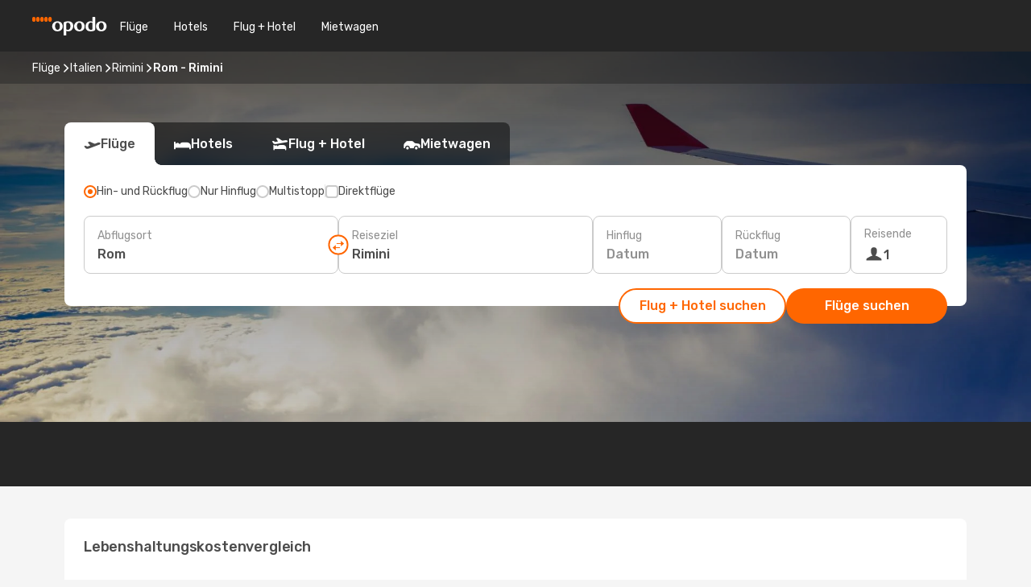

--- FILE ---
content_type: text/html;charset=utf-8
request_url: https://www.opodo.at/fluege/rom-rimini/ROM/RMI/
body_size: 44790
content:
<!DOCTYPE html>
<html  lang="de-AT" dir="ltr">
<head><meta charset="utf-8">
<meta name="viewport" content="width=1168">
<title>Günstige Flüge von Rom nach Rimini</title>
<meta name="format-detection" content="telephone=no">
<link rel="preload" as="style" href="https://fonts.googleapis.com/css2?family=Rubik:wght@300;400;500;600;700&display=swap" onload="this.rel='stylesheet'">
<meta name="og:description" content="Günstige Flüge von Rom nach Rimini! Jetzt Preise vergleichen und das passende Angebot bei Opodo buchen! ">
<meta name="og:title" content="Günstige Flüge von Rom nach Rimini">
<meta name="robots" content="index, follow">
<meta name="og:image" content="https://a1.odistatic.net/images/landingpages/destinations/1920x800/destination-default_1920x800.jpg">
<meta name="og:type" content="website">
<meta name="description" content="Günstige Flüge von Rom nach Rimini! Jetzt Preise vergleichen und das passende Angebot bei Opodo buchen! ">
<meta name="og:url" content="https://www.opodo.at/fluege/rom-rimini/ROM/RMI/" rel="og:url">
<link rel="canonical" href="https://www.opodo.at/fluege/rom-rimini/ROM/RMI/" data-hid="e3fa780">
<link rel="alternate" href="https://www.opodo.de/fluege/rom-rimini/ROM/RMI/" hreflang="de">
<link rel="alternate" href="https://www.opodo.fr/billets-avion/rome-rimini/ROM/RMI/" hreflang="fr">
<link rel="alternate" href="https://www.opodo.it/voli/roma-rimini/ROM/RMI/" hreflang="it">
<link rel="alternate" href="https://www.opodo.es/vuelos/roma-rimini/ROM/RMI/" hreflang="es">
<link rel="alternate" href="https://www.opodo.co.uk/flights/rome-rimini/ROM/RMI/" hreflang="en-GB">
<link rel="alternate" href="https://www.opodo.com/flights/rome-rimini/ROM/RMI/" hreflang="x-default">
<link rel="alternate" href="https://www.opodo.at/fluege/rom-rimini/ROM/RMI/" hreflang="de-AT">
<link rel="icon" href="/images/onefront/bluestone/OP/favicon.ico" type="image/x-icon" data-hid="2c9d455">
<script src="https://securepubads.g.doubleclick.net/tag/js/gpt.js" async="async"></script>
<script>
                    var gptadslots = [];
                    var googletag = googletag || {cmd:[]};
                    googletag.cmd.push(function() {
                        //Adslot 1 declaration
                        gptadslots.push(googletag.defineSlot('/4121/at_sites/opodo.at/sslp_dest', [[970,90],[970,250],[728,90]], 'top')
                            .setTargeting('pos', ['top'])
                            .addService(googletag.pubads()));
                        googletag.pubads().enableSingleRequest();
                        googletag.pubads().setTargeting('sslp_dest', [ 'ROM-RMI' ]);
                        googletag.pubads().collapseEmptyDivs();
                        googletag.enableServices();
                    });
                </script>
<link rel="shortcut icon" href="/images/onefront/bluestone/OP/favicon.ico" type="image/x-icon" data-hid="9ad5b89">
<script type="text/javascript" data-hid="1a304df">
        var CONFIG_COOKIES_PURPOSE = {
            content_personalization: ["ngStorage"]
        };

        var GA_custom_dimension = {
            label: 'cmp_ad_agreement',
            purpose: 'advertising_personalization',
            vendor: 'google'
        };

        var GA_consent = {
            label: 'google_analytics_consent',
            vendor: 'c:googleana-2kgJLL8H'
        };

        var didomiStatus = null;
        var pageLanguage = 'de';

        function setDidomiListeners() {
            window.didomiEventListeners = window.didomiEventListeners || [];
            setDidomiPush();
        }

        function setDidomiPush() {
            window.didomiEventListeners.push({
                event: 'consent.changed',
                listener: function() {
                    doActionsOnConsentChanged();
                }
            });
        }

        function doActionsOnConsentChanged() {
            updateDidomiStatus();

            setGACustomDimension();

            setGAConsentInDataLayer();
        }

        function setGACustomDimension() {
            var customDimensionValue = isConsentSet() ? isVendorEnabled(GA_custom_dimension.vendor) : false;

            pushInDatalayer(GA_custom_dimension.label, customDimensionValue);
        }

        function setGAConsentInDataLayer() {
            var consentGA = isConsentSet() ? isVendorEnabled(GA_consent.vendor) : true;

            pushInDatalayer(GA_consent.label, consentGA);
        }

        function pushInDatalayer(label, value) {
            var objPush = {};
            objPush[label] = ''+value+'';

            window.dataLayer.push(objPush);
        }

        function updateDidomiStatus() {
            didomiStatus = Didomi.getUserConsentStatusForAll();
        }

        function isCookieEnabled(cookieName) {
            return (isConsentSet() && didomiStatus.purposes.enabled.indexOf(getCookieType(cookieName)) !== -1);
        }

        function isPurposeEnabled(purposeName) {
            return didomiStatus.purposes.enabled.indexOf(purposeName) !== -1;
        }

        function isVendorEnabled(vendorName) {
            return didomiStatus.vendors.enabled.indexOf(vendorName) !== -1;
        }

        function isConsentSet() {
            return didomiStatus !== null && (didomiStatus.purposes.enabled.length !== 0 || didomiStatus.purposes.disabled.length !== 0);
        }

        function getCookieType(cookieName) {
            for (var type in CONFIG_COOKIES_PURPOSE) {
                if (CONFIG_COOKIES_PURPOSE[type].indexOf(cookieName) !== -1) {
                    return type;
                }
            }
        }

        setDidomiListeners();
    </script>
<script type="text/javascript" data-hid="4a299c0">
        //Read Cookies
        var cookiesArray = [],
            cookies,
            mktTrack,
            mktportal,
            device_gtm = 'D',
            id_gtm = 'GTM-KKLQKF';

        function initReadCookies() {
            cookiesArray.push(document.cookie.match(/(device=[^;]+)/)[0]);

            mktTrack = document.cookie.match(/((mktTrack)=[^;]+)/);
            mktportal = document.cookie.match(/((mktportal)=[^;]+)/);

            mktTrack ? cookiesArray.push(mktTrack[0]) : '';
            mktportal ? cookiesArray.push(mktportal[0]) : '';

            cookies = createCookieObj(cookiesArray);

            if(cookies.device === 'tablet'){
                device_gtm = 'T';
            } else if (cookies.device === 'mobile') {
                device_gtm = 'M';
            }
        }

        function createCookieObj(c_value) {
            var obj = {},
                t_arr;

            if (c_value !== undefined) {
                for (var i = c_value.length - 1; i >= 0; i--) {
                    t_arr = c_value[i].split(/=(.+)/);
                    obj[t_arr[0]] = t_arr[1];
                }
            } else {
                obj = {
                    utmcsr: 'no_GA',
                    utmcmd: 'no_GA'
                }
            }
            return obj;
        }

        function getCookie (name) {
            const nameEQ = name + '=';
            const ca = document.cookie.split(';');
            for (let i = 0; ca.length > i; i++) {
                let c = ca[i];
                while (c.charAt(0) === ' ') { c = c.substring(1, c.length); }
                if (c.indexOf(nameEQ) === 0) { return c.substring(nameEQ.length, c.length); }
            }
            return null;
        }

        initReadCookies();
    </script>
<script type="text/javascript" data-hid="40ffd0a">
        function getParamMktportal() {
            var resultRegExp = document.location.search.match(/(MPortal|mktportal)=([^&]+)/);
            return resultRegExp !== null ? resultRegExp[2] : "";
        }

        function setCookie(name,value, days) {
            var expires = 60 * 60 * 24 * days;
            var domainName = '.opodo.at';

            if (cookies.mktportal === undefined || value !== "") {
                document.cookie = name + "=" + (value || "")  + "; max-age=" + expires + "; path=/; domain=" + domainName;

                cookies.mktportal = value;
            }
        }

        setCookie("mktportal", getParamMktportal(), 30);
    </script>
<script type="text/javascript" data-hid="15f630e">
        function getCountry() {
            return 'AT';
        }

        var dataLayerConfiguration = {
            site_type: device_gtm,
            page_url : document.location.pathname + document.location.search,
            cod_lang: 'de'+'_'+getCountry(),
            page_category: 'SSLP_city_pairs',
            sso: sessionStorage.getItem("thirdPartyTrackingData") ? sessionStorage.getItem("thirdPartyTrackingData").search('SSO_1') !== -1 : false,
            mktsession_id: getCookie('mktSession') || '',
        };

        var dataLayerABConf = {};

        if(cookies.mktportal) {
            dataLayerABConf.mktportal = cookies.mktportal;
        }

        (function prepareDataLayerConfiguration() {
            for (var property in dataLayerABConf) {
                if (dataLayerABConf.hasOwnProperty(property)) {
                    dataLayerConfiguration[property] = dataLayerABConf[property];
                }
            }
        })();

        analyticsEvent = function() {};
        window.dataLayer = window.dataLayer || [];

        dataLayer.push(dataLayerConfiguration);

        // Init custom dimensions
        setGACustomDimension();
        setGAConsentInDataLayer();
    </script>
<script type="text/javascript" data-hid="196944d">
        var tc_values = cookies.mktTrack ? cookies.mktTrack.match(/([^|]+)/g) : undefined,
        tc_obj = createCookieObj(tc_values),
        tc_device = cookies.device.substring(0,1),
        DEFAULT_UTM_SOURCE = 'google',
        DEFAULT_UTM_MEDIUM = 'cpc',
        arrival_city_code = '',
        departure_city_code = '';

        /**
         * @brief This function reads cookies and updates  value for variables tc_vars.mkt_utm.
         * @pre tc_vars object should be created before
         * @post tc_vars.mkt_utm_campaign_cookie, tc_vars.mkt_utm_source_cookie and tc_vars.mkt_utm_medium_cookie
         * are updated with the mktTrack cookie values.
         */
        function updateUtm() {
            initReadCookies();
            let tc_values = cookies.mktTrack ? cookies.mktTrack.match(/([^|]+)/g) : undefined;
            tc_obj = createCookieObj(tc_values);

            tc_vars.mkt_utm_campaign_cookie = tc_obj.utmccn || '';
            tc_vars.mkt_utm_source_cookie = tc_obj.utmcsr || '';
            tc_vars.mkt_utm_medium_cookie = tc_obj.utmcmd || '';

            (function checkAndSetGAClientId(maxCalls = 10, currentCall = 0) {
                const gaClientId = getGoogleAnalyticsClientId(getCookie('_ga'));
                if (gaClientId) {
                    window.tc_vars = window.tc_vars || {};
                    window.tc_vars.ext_ga_client_id = gaClientId;
                } else if (currentCall < maxCalls) {
                    setTimeout(() => checkAndSetGAClientId(maxCalls, currentCall + 1), 800);
                }
            })();
        }

        function getGoogleAnalyticsClientId(cookieValue) {
            if (cookieValue) {
                const parts = cookieValue.split('.');
                if (parts.length === 4) {
                    return parts[2] + '.' + parts[3];
                }
            }
            return '';
        }
    </script>
<script type="text/javascript" data-hid="bd33ae">
        //gclid is a tracking parameter used by Google to pass information to Google Analytics and Adwords
        if (tc_obj.utmgclid) {
            tc_obj.utmcsr = DEFAULT_UTM_SOURCE;
            tc_obj.utmcmd = DEFAULT_UTM_MEDIUM;
        }

        var tc_vars = {
            env_template : 'sslp',
            env_work : 'prod',
            env_market : getCountry(),
            env_language : 'de',
            env_site_type: tc_device,
            env_brand_code: 'O',
            env_brand: 'opodo',
            env_currency_code: 'EUR',
            page_category: 'sslp',
            page_url: window.location.href.split('?')[0],
            page_name: 'sslp_CityPair',
            mkt_utm_campaign_cookie: tc_obj.utmccn || '',
            mkt_utm_source_cookie: tc_obj.utmcsr || '',
            mkt_utm_medium_cookie: tc_obj.utmcmd || '',
            mkt_utm_content_cookie: tc_obj.utmcct || '',
            mkt_utm_term_cookie: tc_obj.utmctr || '',
            mkt_portal: cookies.mktportal || '',
            flight_arrival_city_code: arrival_city_code,
            flight_departure_city_code: departure_city_code,
            edo_browser_id: sessionStorage.getItem('tc_vars') ? JSON.parse(sessionStorage.getItem('tc_vars'))?.edo_browser_id : '',
        };
    </script>
<script type="text/javascript" data-hid="30ab8af">
        function reloadTMSContainer () {
            tC.container.reload({events: {page: [{},{}]}});
        }
    </script>
<script async onload="reloadTMSContainer()" src="//cdn.tagcommander.com/4250/tc_eDreamsODIGEO_79.js" data-hid="12eab05"></script>
<script type="text/javascript" data-hid="4bb012b">
        function setDidomiConfig() {
            const config = {
                app: {
                    privacyPolicyURL: 'https://www.opodo.at/datenschutz/',
                },
                languages: {
                    enabled: [pageLanguage],
                    default: pageLanguage
                }
            };

            window.didomiConfig = config;
        }

        window.didomiOnReady = window.didomiOnReady || [];
        window.didomiOnReady.push(didomiReady);


        function didomiReady() {
            updateDidomiStatus();

            setGACustomDimension();

            setGAConsentInDataLayer();

            updateUtm();

            loadGTM(window,document,'script','dataLayer',id_gtm);

            if (window?.dataLayer) {
                window.dataLayer[0].didomiExperimentId = window?.tc_array_events?.didomiExperimentId;
                window.dataLayer[0].didomiExperimentUserGroup = window?.tc_array_events?.didomiExperimentUserGroup;
            }
        }

        function didomiTimeout() {
            if (!didomiStatus) {
                loadGTM(window,document,'script','dataLayer',id_gtm);
                tC.event.didomiReady(window, {"didomiVendorsConsent": "fallBackConsent"});
            }
        }

        function didomiLoader() {
            setTimeout(didomiTimeout, 5000);

            didomiLoadScript('c81d422d-223b-4c8a-8b2e-099d6fa3acb9');
        }

        function didomiLoadScript(didomiApiKey) {
            window.gdprAppliesGlobally=true;
            function a(e){
                if(!window.frames[e]){
                    if(document.body&&document.body.firstChild){
                        var t=document.body;
                        var n=document.createElement("iframe");
                        n.style.display="none";
                        n.name=e;
                        n.title=e;
                        t.insertBefore(n,t.firstChild)
                    }
                    else{
                        setTimeout(function(){a(e)},5)
                    }
                }
            }
            function e(n,r,o,c,s){
                function e(e,t,n,a){
                    if(typeof n!=="function"){return}
                    if(!window[r]){
                        window[r]=[]
                    }
                    var i=false;
                    if(s){
                        i=s(e,t,n)
                    }
                    if(!i){
                        window[r].push({command:e,parameter:t,callback:n,version:a})
                    }
                }
                e.stub=true;
                function t(a){
                    if(!window[n]||window[n].stub!==true){return}
                    if(!a.data){return}
                    var i=typeof a.data==="string";
                    var e;
                    try{e=i?JSON.parse(a.data):a.data}
                    catch(t){return}
                    if(e[o]){
                        var r=e[o];
                        window[n](r.command,r.parameter,function(e,t){
                            var n={};
                            n[c]={returnValue:e,success:t,callId:r.callId};
                            a.source.postMessage(i?JSON.stringify(n):n,"*")
                        },r.version)
                    }
                }
                if("undefined"[n]!=="function"){
                    window[n]=e;
                    if(window.addEventListener){
                        window.addEventListener("message",t,false)
                    }
                    else{
                        window.attachEvent("onmessage",t)}
                }
            }
            e("__tcfapi","__tcfapiBuffer","__tcfapiCall","__tcfapiReturn");a("__tcfapiLocator");

            (function(e){
                var t=document.createElement("script");
                t.id="spcloader";
                t.type="text/javascript";
                t.async=true;
                t.src="https://sdk.privacy-center.org/"+e+"/loader.js?target="+document.location.hostname;t.charset="utf-8";
                var n=document.getElementsByTagName("script")[0];
                n.parentNode.insertBefore(t,n)
            })(didomiApiKey);
        }

        setDidomiConfig();

       didomiLoader();
    </script>
<script type="text/javascript" data-hid="7f260c0">
        domainName = 'opodo.at';
        domainNameSearch = 'www.opodo.at';
        //If an AB test is running the placeholder will be replaced by a push instruction
        //to set the ga custom dimensions with the value of MultitestCfg partitions winners:

        var countryCode = getCountry();
        var lang = 'de';
    </script>
<script type="text/javascript" data-hid="f37a6b">
        function loadGTM (w,d,s,l,i){w[l]=w[l]||[];w[l].push({'gtm.start':
        new Date().getTime(),event:'gtm.js'});var f=d.getElementsByTagName(s)[0],
        j=d.createElement(s),dl=l!='dataLayer'?'&amp;l='+l:'';j.async=true;j.src=
        '//www.googletagmanager.com/gtm.js?id='+i+dl;f.parentNode.insertBefore(j,f);
        }
    </script>
<script type="text/javascript" data-hid="777b523">
        /**
         * @desc This function is used in an intervals in order to check if the mktTrack cookie value changes, in this case
         * it performs a push into dataLayer object with the new value.
         * @post If the push is done, the interval is stoped.
         */
        function mktTrackCookieUpdate(cookie) {
            dataLayer.push({'event': 'mkttrack', 'mktTrack':cookie.match(new RegExp('mktTrack=([^;]+)'))[1]});
        }

        function doTrack() {
            var mktportal = cookies["mktportal"] === undefined ? "" : cookies["mktportal"];
            track('OPAT', mktportal, 'SSLP', false, mktTrackCookieUpdate);
        }

        function loadScript(src, callback) {
            var a = document.createElement('script'),
                f = document.getElementsByTagName('head')[0];

            a.async = true;
            a.type = 'text/javascript';
            a.src = src;

            if (callback !== null){
                if (a.readyState) { // IE, incl. IE9
                    a.onreadystatechange = function() {
                        if (a.readyState == "loaded" || a.readyState == "complete") {
                            a.onreadystatechange = null;
                            callback();
                        }
                    };
                } else {
                    a.onload = function() { // Other browsers
                        callback();
                    };
                }
            }

            f.appendChild(a);
        }
    </script>
<script type="text/javascript" data-hid="7ca9d41">loadScript("/marketing-channel/client/v3/marketing-channel.min.js", doTrack);</script>
<link rel="stylesheet" href="/sslp-itinerary-frontend/static-content/_nuxt/op.1ace6eef.css">
<link rel="modulepreload" as="script" crossorigin href="/sslp-itinerary-frontend/static-content/_nuxt/entry.4c5b1b07.js">
<link rel="modulepreload" as="script" crossorigin href="/sslp-itinerary-frontend/static-content/_nuxt/op.26a57ee4.js">
<link rel="modulepreload" as="script" crossorigin href="/sslp-itinerary-frontend/static-content/_nuxt/AirlineInterlinking.b0c3e142.js">
<link rel="modulepreload" as="script" crossorigin href="/sslp-itinerary-frontend/static-content/_nuxt/SslpHead.a26891f7.js">
<link rel="modulepreload" as="script" crossorigin href="/sslp-itinerary-frontend/static-content/_nuxt/common.a0bac133.js">
<link rel="modulepreload" as="script" crossorigin href="/sslp-itinerary-frontend/static-content/_nuxt/nuxt-link.11c68e6d.js">
<link rel="modulepreload" as="script" crossorigin href="/sslp-itinerary-frontend/static-content/_nuxt/vue.f36acd1f.7777f8dd.js">
<link rel="modulepreload" as="script" crossorigin href="/sslp-itinerary-frontend/static-content/_nuxt/useFetchRouteDetails.4b864a8f.js">
<link rel="modulepreload" as="script" crossorigin href="/sslp-itinerary-frontend/static-content/_nuxt/CheapestTimeToFly.21fe8833.js">
<link rel="modulepreload" as="script" crossorigin href="/sslp-itinerary-frontend/static-content/_nuxt/useInterlink.4f85ba70.js">
<link rel="modulepreload" as="script" crossorigin href="/sslp-itinerary-frontend/static-content/_nuxt/ViewMore.2d32d691.js">
<link rel="modulepreload" as="script" crossorigin href="/sslp-itinerary-frontend/static-content/_nuxt/CardPrice.0252acb6.js">
<link rel="modulepreload" as="script" crossorigin href="/sslp-itinerary-frontend/static-content/_nuxt/CityPairsPageContent.1167a4c5.js">
<link rel="modulepreload" as="script" crossorigin href="/sslp-itinerary-frontend/static-content/_nuxt/PageLayout.1d6705c5.js">
<link rel="modulepreload" as="script" crossorigin href="/sslp-itinerary-frontend/static-content/_nuxt/useSearch.334a2f4e.js">
<link rel="modulepreload" as="script" crossorigin href="/sslp-itinerary-frontend/static-content/_nuxt/useAutocomplete.fca64fc1.js">
<link rel="modulepreload" as="script" crossorigin href="/sslp-itinerary-frontend/static-content/_nuxt/DatePicker.4899b792.js">
<link rel="modulepreload" as="script" crossorigin href="/sslp-itinerary-frontend/static-content/_nuxt/PassengerRow.c7f1164e.js">
<link rel="modulepreload" as="script" crossorigin href="/sslp-itinerary-frontend/static-content/_nuxt/SeoInterlinking.1e7c9c6e.js">
<link rel="modulepreload" as="script" crossorigin href="/sslp-itinerary-frontend/static-content/_nuxt/useSeoInterlinkingLinks.e7d857f8.js">
<link rel="modulepreload" as="script" crossorigin href="/sslp-itinerary-frontend/static-content/_nuxt/InfoBlocks.814b75c4.js">
<link rel="modulepreload" as="script" crossorigin href="/sslp-itinerary-frontend/static-content/_nuxt/useInfoblocks.0166e95c.js">
<link rel="modulepreload" as="script" crossorigin href="/sslp-itinerary-frontend/static-content/_nuxt/useWidgetVisibility.b9f52156.js">
<link rel="modulepreload" as="script" crossorigin href="/sslp-itinerary-frontend/static-content/_nuxt/AutoContent.f40724ff.js">
<link rel="modulepreload" as="script" crossorigin href="/sslp-itinerary-frontend/static-content/_nuxt/DealsContainer.1770f0f6.js">
<link rel="modulepreload" as="script" crossorigin href="/sslp-itinerary-frontend/static-content/_nuxt/SeoContent.0d22491f.js">
<link rel="modulepreload" as="script" crossorigin href="/sslp-itinerary-frontend/static-content/_nuxt/useStructuredData.1ad29b06.js">
<link rel="modulepreload" as="script" crossorigin href="/sslp-itinerary-frontend/static-content/_nuxt/useLastMinuteLinks.5c9879e1.js">







<script type="module" src="/sslp-itinerary-frontend/static-content/_nuxt/entry.4c5b1b07.js" crossorigin></script></head>
<body  class="odf-bg-secondary fonts-loading loading"><div id="__nuxt"><!--[--><!--[--><header class="header"><div id="header-logo-url" class="header-logo"><svg><use href="/sslp-itinerary-frontend/static-content/_nuxt/logo-OP.e9090f22.svg#main" xlink:href="/sslp-itinerary-frontend/static-content/_nuxt/logo-OP.e9090f22.svg#main" width="100%" height="100%"></use></svg></div><div class="header-desktop-start"><div class="header-tabs odf-tabs odf-tabs-header"><!--[--><a class="header-tabs-item" href="https://www.opodo.at/fluege/">Flüge</a><a class="header-tabs-item" href="https://www.opodo.at/hotels/">Hotels</a><a class="header-tabs-item" href="https://www.opodo.at/home/dp">Flug + Hotel</a><a class="header-tabs-item" href="https://mietwagen.opodo.at/de-at/?clientId=313381" rel="nofollow">Mietwagen</a><!--]--></div></div><div class="header-desktop-end"><!--[--><!--]--><div class="currencySwitcher"><button type="button" class="currencySwitcher-outside"><img src="/images/onefront/flags/flags@2x.png" class="currencySwitcher-img currencySwitcher-img-AT" alt="AT"><span>DE</span><span> (€) </span></button><div class="currencySwitcher-inside"><div class="currencySwitcher-header"><span>Opodo ist in den folgenden Ländern verfügbar</span></div><div class="currencySwitcher-main"><div class="currencySwitcher-continents"><!--[--><div class="currencySwitcher-continent"><span class="currencySwitcher-continent-title">Europe</span><div class="currencySwitcher-countries"><!--[--><a href="https://www.opodo.de/fluege/rom-rimini/ROM/RMI/" lang="de-DE" class="currencySwitcher-country"><img src="/images/onefront/flags/flags@2x.png" class="currencySwitcher-img currencySwitcher-img-DE" alt="DE"><span>Deutschland (€)</span></a><a href="https://www.opodo.fr/billets-avion/rome-rimini/ROM/RMI/" lang="fr-FR" class="currencySwitcher-country"><img src="/images/onefront/flags/flags@2x.png" class="currencySwitcher-img currencySwitcher-img-FR" alt="FR"><span>France (€)</span></a><a href="https://www.opodo.it/voli/roma-rimini/ROM/RMI/" lang="it-IT" class="currencySwitcher-country"><img src="/images/onefront/flags/flags@2x.png" class="currencySwitcher-img currencySwitcher-img-IT" alt="IT"><span>Italia (€)</span></a><a href="https://www.opodo.es/vuelos/roma-rimini/ROM/RMI/" lang="es-ES" class="currencySwitcher-country"><img src="/images/onefront/flags/flags@2x.png" class="currencySwitcher-img currencySwitcher-img-ES" alt="ES"><span>España (€)</span></a><a href="https://www.opodo.co.uk/flights/rome-rimini/ROM/RMI/" lang="en-UK" class="currencySwitcher-country"><img src="/images/onefront/flags/flags@2x.png" class="currencySwitcher-img currencySwitcher-img-UK" alt="UK"><span>United Kingdom (£)</span></a><!--]--></div></div><!--]--></div><div class="currencySwitcher-international"><span>Or you can visit our</span><a href="https://www.opodo.com/flights/rome-rimini/ROM/RMI/">global site</a><i aria-hidden="true"></i></div></div><div class="currencySwitcher-footer"><button type="button">Schließen</button></div></div></div></div></header><section class="searcher" style="background-image:linear-gradient(rgba(0, 0, 0, 0.5), rgba(0, 0, 0, 0)), url(/images/landingpages/destinations/1920x800/destination-default_1920x800.jpg);background-position-y:0%;"><div class="breadcrumb breadcrumb__dark"><ol class="breadcrumb-list" vocab="http://schema.org/" typeof="BreadcrumbList"><!--[--><li property="itemListElement" typeof="ListItem" class="breadcrumb-item"><a href="https://www.opodo.at/fluege/" property="item" typeof="WebPage"><span class="breadcrumb-content" property="name">Flüge</span></a><i class="odf-icon odf-icon-s odf-icon-arrow-right" aria-hidden="true"></i><meta property="position" content="1"></li><li property="itemListElement" typeof="ListItem" class="breadcrumb-item"><a href="https://www.opodo.at/fluege/italien/IT/" property="item" typeof="WebPage"><span class="breadcrumb-content" property="name">Italien</span></a><i class="odf-icon odf-icon-s odf-icon-arrow-right" aria-hidden="true"></i><meta property="position" content="2"></li><li property="itemListElement" typeof="ListItem" class="breadcrumb-item"><a href="https://www.opodo.at/fluege/rimini/RMI/" property="item" typeof="WebPage"><span class="breadcrumb-content" property="name">Rimini</span></a><i class="odf-icon odf-icon-s odf-icon-arrow-right" aria-hidden="true"></i><meta property="position" content="3"></li><li property="itemListElement" typeof="ListItem" class="breadcrumb-item"><span class="is-current breadcrumb-content" property="name">Rom - Rimini</span><!----><meta property="position" content="4"></li><!--]--></ol></div><header><!----><h1></h1></header><div class="searcher-body"><div><div class="searchBox"><!----><div class="searchBox-tabs"><div class="active" id="flightsTab"><i class="odf-icon-flight" aria-hidden="true"></i><span>Flüge</span></div><div class="" id="hotelsTab"><i class="odf-icon-hotel" aria-hidden="true"></i><span>Hotels</span></div><div class="" id="flightsHotelTab"><i class="odf-icon-flight-hotel" aria-hidden="true"></i><span>Flug + Hotel</span></div><!----><div class="" id="carsTab"><i class="odf-icon-car" aria-hidden="true"></i><span>Mietwagen</span></div></div><div class="searchBox-content"><div class="searchBox-flightsTypes"><input id="return-radioButton" type="radio" checked><label class="searchBox-flightsType searchBox-flightsType-label" for="return-radioButton"><i aria-hidden="true"></i><span id="return-label">Hin- und Rückflug</span></label><input id="oneWay-radioButton" type="radio"><label class="searchBox-flightsType searchBox-flightsType-label" for="oneWay-radioButton"><i aria-hidden="true"></i><span id="oneWay-label">Nur Hinflug</span></label><input id="multiStop-radioButton" type="radio"><label class="searchBox-flightsType searchBox-flightsType-label" for="multiStop-radioButton"><i aria-hidden="true"></i><span id="multistop-label">Multistopp</span></label><div class="searchBox-flightsTypes-separator"></div><input id="direct-flights-checkbox" type="checkbox"><label class="searchBox-flightsType searchBox-flightsType-label searchBox-flightsType--direct" for="direct-flights-checkbox"><i class="odf-icon-tick" aria-hidden="true"></i><span>Direktflüge</span></label></div><!----><div class="searchBox-body"><div class="searchBox-rows"><div style="display:none;" class="searchBox-calendar"><div class="searchBox-calendar-window"><div class="datepicker" style="transform:translateX(0px);"><!--[--><!--]--><!--[--><!--]--></div></div><div class="searchBox-calendar-arrow-container-left"><button class="searchBox-calendar-arrow" disabled><i class="odf-icon odf-icon-arrow-left" aria-hidden="true"></i></button></div><div class="searchBox-calendar-arrow-container-right"><button class="searchBox-calendar-arrow"><i class="odf-icon odf-icon-arrow-right" aria-hidden="true"></i></button></div><div class="searchBox-close"><!----><!----><button id="done-button" class="button-primary button__fit mis-auto">Schließen</button></div></div><!--[--><div class="searchBox-row"><div class="searchBox-row-inputs"><div class="searchBox-row-cities searchBox-row-collapse"><div id="ORIGIN-location-0" class="searchBox-box"><!----><label>Abflugsort</label><!--[--><input value="" placeholder="Von?" type="text" maxlength="128" autocapitalize="off" autocorrect="off" autocomplete="off" spellcheck="false"><!----><!--]--><!----><!----></div><button class="searchBox-swapButton" type="button"><i class="searchBox-swapButton-icon" aria-hidden="true"></i></button><div id="DESTINATION-location-0" class="searchBox-box"><!----><label>Reiseziel</label><!--[--><input value="" placeholder="Nach?" type="text" maxlength="128" autocapitalize="off" autocorrect="off" autocomplete="off" spellcheck="false"><!----><!--]--><!----><!----></div></div><div class="searchBox-row-dates searchBox-row-collapse"><div id="OUTBOUND-date-0" class="searchBox-box searchBox-box-date"><!----><label>Hinflug</label><span class="searchBox-box-placeholder">Datum</span><!----><!----></div><div id="INBOUND-date-0" class="searchBox-box searchBox-box-date"><!----><label>Rückflug</label><span class="searchBox-box-placeholder">Datum</span><!----><!----></div></div></div><div class="searchBox-row-action"><!--[--><div id="passenger-selector" class="searchBox-box searchBox-box-passengers"><label>Reisende</label><div class="searchBox-passengers-input"><i class="odf-icon-pax" aria-hidden="true"></i><span class="searchBox-box-plain-text">1</span></div></div><!----><!--]--><!----><!----></div></div><!--]--></div><!----></div><!----><div class="searchBox-buttons"><button id="search-dp-btn">Flug + Hotel suchen</button><button id="search-btn">Flüge suchen</button><!----><!----></div></div><!----></div></div></div><div class="trustpilot-container"><div class="trustpilot"><span></span></div></div></section><div class="promo-static-banner promo-banner-id__hotel-super-sale promo-static-banner__align-center" style="--bg-image:url(&#39;/images/campaign/hotel_days/2026_1/SSLP/SSLP-banner-DESKTOP-OP-de_AT.png&#39;);"><div class="promo-static-banner-img"></div><!----></div><!----><!----><div class="advertBanner"><div id="top" style="display:none;"></div></div><!----><!--[--><!----><!----><!----><!----><section class="widgetSeoContainer"><div><div class="routeInfo-sections"><div class="costComparison"><h4>Lebenshaltungskostenvergleich</h4><!--[--><!--[--><div class="costComparison-items"><!--[--><div style="" class="costComparison-item"><div class="costComparison-item-header"><span>Zug</span><span>Nahverkehr, einfache Fahrt</span></div><div class="costComparison-item-graph" style="--percentage:180deg;"><i class="odf-icon-subway" aria-hidden="true"></i><div class="costComparison-item-data"><span>0%</span><span>Ein Zug kostet in Rimini in etwa das gleiche wie in Rom.</span></div></div><div class="costComparison-item-cities"><div class="costComparison-item-city"><span class="costComparison-item-city-name">Rom</span><span class="costComparison-item-city-price">€ 1,50</span></div><div class="costComparison-item-city"><span class="costComparison-item-city-name">Rimini</span><span class="costComparison-item-city-price">€ 1,50</span></div></div></div><div style="" class="costComparison-item"><div class="costComparison-item-header"><span>Essen</span><span>Restaurant im mittleren Preisniveau</span></div><div class="costComparison-item-graph" style="--percentage:200deg;"><i class="odf-icon-food" aria-hidden="true"></i><div class="costComparison-item-data"><span>30%</span><span>Eine durchschnittliche Mahlzeit ist in Rimini 30 % teurer als in Rom.</span></div></div><div class="costComparison-item-cities"><div class="costComparison-item-city"><span class="costComparison-item-city-name">Rom</span><span class="costComparison-item-city-price">€ 16,00</span></div><div class="costComparison-item-city"><span class="costComparison-item-city-name">Rimini</span><span class="costComparison-item-city-price">€ 20,00</span></div></div></div><div style="" class="costComparison-item"><div class="costComparison-item-header"><span>Taxi</span><span>Standartmindesttarif am Tag</span></div><div class="costComparison-item-graph" style="--percentage:176.32653061224488deg;"><i class="odf-icon-ground-transport-taxi" aria-hidden="true"></i><div class="costComparison-item-data"><span>0%</span><span>Ein Taxi kostet in Rimini in etwa das gleiche wie in Rom.</span></div></div><div class="costComparison-item-cities"><div class="costComparison-item-city"><span class="costComparison-item-city-name">Rom</span><span class="costComparison-item-city-price">€ 5,00</span></div><div class="costComparison-item-city"><span class="costComparison-item-city-name">Rimini</span><span class="costComparison-item-city-price">€ 4,80</span></div></div></div><div style="" class="costComparison-item"><div class="costComparison-item-header"><span>Kaffee</span><span>Normaler Cappuccino</span></div><div class="costComparison-item-graph" style="--percentage:172.722371967655deg;"><i class="odf-icon-coffee-cup" aria-hidden="true"></i><div class="costComparison-item-data"><span>8%</span><span>Kaffee ist in Rimini 8 % günstiger als in Rom.</span></div></div><div class="costComparison-item-cities"><div class="costComparison-item-city"><span class="costComparison-item-city-name">Rom</span><span class="costComparison-item-city-price">€ 1,93</span></div><div class="costComparison-item-city"><span class="costComparison-item-city-name">Rimini</span><span class="costComparison-item-city-price">€ 1,78</span></div></div></div><!--]--></div><!--]--><!----><!--]--></div><div class="routeInfo-sections__right"><!----><!--[--><div class="routeInfo-distance"><i class="odf-icon odf-icon-stops" aria-hidden="true"></i><span>Entfernung: </span><span>241 kms</span></div><div class="routeInfo-airports accordion-body"><div class="accordion-item"><div class="accordion-exterior"><i class="odf-icon odf-icon-flight-right" aria-hidden="true"></i><span>Rom Flughäfen</span></div><div class="accordion-interior"><!--[--><div class="routeInfo-airport-city"><span>Fiumicino (FCO)</span><span class="airport-info-panel-distance">Wie weit vom Stadtzentrum: 23 kms</span></div><!--]--></div></div><div class="accordion-item"><div class="accordion-exterior"><i class="odf-icon odf-icon-flight-left" aria-hidden="true"></i><span>Rimini Flughäfen</span></div><div class="accordion-interior"><!--[--><!--]--></div></div></div><!--]--></div></div></div></section><section id="expert-advise" class="widgetSeoContainer"><!--[--><!--[--><!----><div id="fromOrigin"><h2>Sind Sie auf der Suche nach einem Flug von Rom nach Rimini?</h2><div><p>Bei Opodo finden Sie das passende Angebot für Flüge nach Rimini, ganz gleich, ob Sie Familie oder Freunde besuchen, auf Geschäftsreise sind oder einfach nur Urlaub machen möchten. Mit unserer schnellen Suchmaschine finden Sie in wenigen Sekunden günstige Flüge aller großen Airlines und zahlreicher Billigflieger von Rom nach Rimini. Geben Sie einfach nur die gewünschte Flugroute und die Reisedaten in die Suchmaske ein und wählen Sie dann ganz bequem das für Sie am besten passende Angebot aus.</p>
<p>Um die Suche noch zu verfeinern, nutzen Sie am besten auch die Filter unserer Suchmaschine. Sie können zum Beispiel nur Direktflüge auswählen, wenn Sie unterwegs nicht umsteigen möchten. Wählen Sie dann zwischen Top Deal (bestes Preis/Leistungsverhältnis), dem günstigsten Flugangebot oder der schnellsten Verbindung Ihren Favoriten aus. Falls Sie zeitlich flexibel sind, können Sie natürlich auch nach den günstigsten Reisedaten für Flüge von Rom nach Rimini suchen.</p></div></div><!----><!--]--><!--]--></section><!----><section class="seoInterlinking"><header id="interlinking"><p class="seoInterlinking__title">Planen Sie Ihre Reise</p></header><div class="seoInterlinking-tabs"><!--[--><span class="active">Beliebte Flugstrecken</span><span class=""></span><!--]--></div><!--[--><ul style=""><!--[--><li><a href="https://www.opodo.at/fluege/rom-neapel/ROM/NAP/">Flüge von Rom nach Neapel</a></li><li><a href="https://www.opodo.at/fluege/rom-ancona/ROM/AOI/">Flüge von Rom nach Ancona</a></li><li><a href="https://www.opodo.at/fluege/rom-florenz/ROM/FLR/">Flüge von Rom nach Florenz</a></li><li><a href="https://www.opodo.at/fluege/rom-pisa/ROM/PSA/">Flüge von Rom nach Pisa</a></li><li><a href="https://www.opodo.at/fluege/rom-olbia/ROM/OLB/">Flüge von Rom nach Olbia</a></li><li><a href="https://www.opodo.at/fluege/rom-bologna/ROM/BLQ/">Flüge von Rom nach Bologna</a></li><li><a href="https://www.opodo.at/fluege/rom-pula/ROM/PUY/">Flüge von Rom nach Pula</a></li><li><a href="https://www.opodo.at/fluege/rom-split/ROM/SPU/">Flüge von Rom nach Split</a></li><li><a href="https://www.opodo.at/fluege/rom-bari/ROM/BRI/">Flüge von Rom nach Bari</a></li><li><a href="https://www.opodo.at/fluege/rom-alghero/ROM/AHO/">Flüge von Rom nach Alghero</a></li><li><a href="https://www.opodo.at/fluege/munchen-rimini/MUC/RMI/">Flüge von München nach Rimini</a></li><li><a href="https://www.opodo.at/fluege/stuttgart-rimini/STR/RMI/">Flüge von Stuttgart nach Rimini</a></li><li><a href="https://www.opodo.at/fluege/frankfurt-rimini/FRA/RMI/">Flüge von Frankfurt nach Rimini</a></li><li><a href="https://www.opodo.at/fluege/luxemburg-rimini/LUX/RMI/">Flüge von Luxemburg nach Rimini</a></li><li><a href="https://www.opodo.at/fluege/koln-rimini/CGN/RMI/">Flüge von Köln nach Rimini</a></li><li><a href="https://www.opodo.at/fluege/dusseldorf-rimini/DUS/RMI/">Flüge von Düsseldorf nach Rimini</a></li><li><a href="https://www.opodo.at/fluege/hannover-rimini/HAJ/RMI/">Flüge von Hannover nach Rimini</a></li><li><a href="https://www.opodo.at/fluege/rom-venedig/ROM/VCE/">Flüge von Rom nach Venedig</a></li><li><a href="https://www.opodo.at/fluege/rom-verona/ROM/VRN/">Flüge von Rom nach Verona</a></li><li><a href="https://www.opodo.at/fluege/rom-triest/ROM/TRS/">Flüge von Rom nach Triest</a></li><li><a href="https://www.opodo.at/fluege/rom-bolzen/ROM/BZO/">Flüge von Rom nach Bolzen</a></li><li><a href="https://www.opodo.at/fluege/rom-genua/ROM/GOA/">Flüge von Rom nach Genua</a></li><li><a href="https://www.opodo.at/fluege/rom-mailand/ROM/MIL/">Flüge von Rom nach Mailand</a></li><li><a href="https://www.opodo.at/fluege/rom-klagenfurt/ROM/KLU/">Flüge von Rom nach Klagenfurt</a></li><li><a href="https://www.opodo.at/fluege/rom-zagreb/ROM/ZAG/">Flüge von Rom nach Zagreb</a></li><li><a href="https://www.opodo.at/fluege/rom-turin/ROM/TRN/">Flüge von Rom nach Turin</a></li><li><a href="https://www.opodo.at/fluege/rom-graz/ROM/GRZ/">Flüge von Rom nach Graz</a></li><!--]--></ul><ul style="display:none;"><!--[--><li><a href="https://www.opodo.at/fluege/rom/ROM/">Flüge nach Rom</a></li><li><a href="https://www.opodo.at/fluege/rimini/RMI/">Flüge nach Rimini</a></li><li><a href="https://www.opodo.at/fluege/rimini-rom/RMI/ROM/">Flüge von Rimini nach Rom</a></li><!--]--></ul><!--]--></section><!--]--><footer class="page-footer"><div class="footer-legal"><svg class="footer-legal-logo"><use href="/sslp-itinerary-frontend/static-content/_nuxt/logo-OP.e9090f22.svg#main" xlink:href="/sslp-itinerary-frontend/static-content/_nuxt/logo-OP.e9090f22.svg#main" width="100%" height="100%"></use></svg><div class="footer-legal-links"><a class="legal-link" href="https://www.opodo.at/agb/" target="_blank" rel="nofollow">Allgemeine Geschäftsbedingungen</a><a class="legal-link" href="https://www.opodo.at/cookies/" target="_blank" rel="nofollow">Verwendung von Cookies</a><a class="legal-link" href="https://www.opodo.at/datenschutz/" target="_blank" rel="nofollow">Datenschutz</a><!----></div><span>© 1999-2026 Opodo. Alle Rechte vorbehalten. Vacaciones eDreams, S.L. (Einpersonengesellschaft). Registrierte Adresse bei Calle de Manzanares, nº 4, Planta 1º, Oficina 108, 28005, Madrid, Spanien. USt.-Nummer ESB-61965778. Registriert im Handelsregister von Madrid, Buch 36897, Blatt 121, Seite M-660117. Lizensierte Reiseagentur und akkreditierter IATA-Reisevermittler.<br/>Opodo nimmt nicht an einem Streitbeilegungsverfahren vor einer Verbraucherschlichtungsstelle teil. <a href="https://ec.europa.eu/consumers/odr/">Link zur Online-Streitbeilegungsplattform</a>. <a href="https://www.opodo.de/impressum">Impressum</a><br/><br/> Wenn Sie uns bezüglich Ihrer Buchung kontaktieren möchten, können Sie dies sofort über unser <a href="https://www.opodo.at/travel/support-area/" target="_blank"><u>Kundencenter</u></a> oder unsere Agenten <a href="/cdn-cgi/l/email-protection#d7b4a2a4a3b8bab2a5a4b2a5a1beb4b2fab3b297b4b8b9a3b6b4a3f9b8a7b8b3b8f9b4b8ba"><u>hier kontaktieren</u></a>.</span><div class="footer-legal-icons"><div class="footer-legal-icon-iata"></div><div class="footer-legal-icon-secure"></div></div></div></footer><div id="teleports"></div><!-- This page was rendered at 2026-01-17T01:57:56.405Z --><!--]--><!--]--></div><script data-cfasync="false" src="/cdn-cgi/scripts/5c5dd728/cloudflare-static/email-decode.min.js"></script><script type="application/json" id="__NUXT_DATA__" data-ssr="true">[["Reactive",1],{"data":2,"state":1287,"_errors":1940,"serverRendered":46},{"$H4CJSWSG7G":3,"$ndu7nZqKwc":14,"seoCrossLinking":16,"page-content":62,"seoInterlinkingCP":1181,"seoInterlinkingAlternRoutes":1263,"$BnTh3mXjfO":1273,"$alK2bOEtxn":1283,"$uyVOezENCz":1284},{"code":4,"brand":5,"desktopUrl":6,"currency":7,"defaultLocale":11,"defaultCountry":12,"locales":13,"url":6},"OPAT","OP","www.opodo.at",{"code":8,"unicodeCurrenciesSymbol":9,"htmlCurrencySymbol":10},"EUR","€","&#8364;","de_AT","AT",[11],{"apiKey":15},"c81d422d-223b-4c8a-8b2e-099d6fa3acb9",[17,26,33,40,48,57],{"urlText":18,"url":19,"currencySymbol":9,"country":20,"countryCode":21,"currencyCode":8,"languageCode":22,"hasSeveralLanguages":23,"languageName":24,"continent":25},"Flüge von Rom nach Rimini","https://www.opodo.de/fluege/rom-rimini/ROM/RMI/","Deutschland","DE","de",false,"Deutsch (Deutschland)","Europe",{"urlText":27,"url":28,"currencySymbol":9,"country":29,"countryCode":30,"currencyCode":8,"languageCode":31,"hasSeveralLanguages":23,"languageName":32,"continent":25},"Vols depuis Rome vers Rimini","https://www.opodo.fr/billets-avion/rome-rimini/ROM/RMI/","France","FR","fr","français (France)",{"urlText":34,"url":35,"currencySymbol":9,"country":36,"countryCode":37,"currencyCode":8,"languageCode":38,"hasSeveralLanguages":23,"languageName":39,"continent":25},"Voli Roma - Rimini","https://www.opodo.it/voli/roma-rimini/ROM/RMI/","Italia","IT","it","italiano (Italia)",{"urlText":41,"url":42,"currencySymbol":9,"country":43,"countryCode":44,"currencyCode":8,"languageCode":45,"hasSeveralLanguages":46,"languageName":47,"continent":25},"Vuelos de Roma a Rimini","https://www.opodo.es/vuelos/roma-rimini/ROM/RMI/","España","ES","es",true,"español (España)",{"urlText":49,"url":50,"currencySymbol":51,"country":52,"countryCode":53,"currencyCode":54,"languageCode":55,"hasSeveralLanguages":23,"languageName":56,"continent":25},"Flights from Rome to Rimini","https://www.opodo.co.uk/flights/rome-rimini/ROM/RMI/","£","United Kingdom","UK","GBP","en","English (United Kingdom)",{"urlText":49,"url":58,"currencySymbol":9,"country":59,"countryCode":60,"currencyCode":8,"languageCode":55,"hasSeveralLanguages":23,"languageName":61,"continent":59},"https://www.opodo.com/flights/rome-rimini/ROM/RMI/","International","GB","English",{"images":63,"metas":65,"headings":90,"crossLinks":124,"pageData":148,"parameters":1176},{"sslpFlightsDestinationBackground":64},"/images/landingpages/destinations/1920x800/destination-default_1920x800.jpg",[66,69,72,74,77,80,83,86,88],{"key":67,"value":68},"og:description","Günstige Flüge von {var.originName} nach {var.destinationName}! Jetzt Preise vergleichen und das passende Angebot bei Opodo buchen! ",{"key":70,"value":71},"og:title","Günstige Flüge von {var.originName} nach {var.destinationName}",{"key":73,"value":71},"title",{"key":75,"value":76},"robots","index, follow",{"key":78,"value":79},"canonical",null,{"key":81,"value":82},"og:image","https://a1.odistatic.net/images/landingpages/destinations/1920x800/destination-default_1920x800.jpg",{"key":84,"value":85},"og:type","website",{"key":87,"value":68},"description",{"key":89,"value":79},"og:url",{"name":91,"title":92,"content":92,"headings":93},"mainHeading","",[94,120],{"name":95,"title":92,"content":92,"headings":96},"destinationInformation",[97,100,103,108,111,114,117],{"name":98,"title":92,"content":92,"headings":99},"toAirport",[],{"name":101,"title":92,"content":92,"headings":102},"arrival",[],{"name":104,"title":105,"content":106,"headings":107},"fromOrigin","Sind Sie auf der Suche nach einem Flug von {var.originName} nach {var.destinationName}?","\u003Cp>Bei Opodo finden Sie das passende Angebot für Flüge nach {var.destinationName}, ganz gleich, ob Sie Familie oder Freunde besuchen, auf Geschäftsreise sind oder einfach nur Urlaub machen möchten. Mit unserer schnellen Suchmaschine finden Sie in wenigen Sekunden günstige Flüge aller großen Airlines und zahlreicher Billigflieger von {var.originName} nach {var.destinationName}. Geben Sie einfach nur die gewünschte Flugroute und die Reisedaten in die Suchmaske ein und wählen Sie dann ganz bequem das für Sie am besten passende Angebot aus.\u003C/p>\n\u003Cp>Um die Suche noch zu verfeinern, nutzen Sie am besten auch die Filter unserer Suchmaschine. Sie können zum Beispiel nur Direktflüge auswählen, wenn Sie unterwegs nicht umsteigen möchten. Wählen Sie dann zwischen Top Deal (bestes Preis/Leistungsverhältnis), dem günstigsten Flugangebot oder der schnellsten Verbindung Ihren Favoriten aus. Falls Sie zeitlich flexibel sind, können Sie natürlich auch nach den günstigsten Reisedaten für Flüge von {var.originName} nach {var.destinationName} suchen.\u003C/p>",[],{"name":109,"title":92,"content":92,"headings":110},"toDestination",[],{"name":112,"title":92,"content":92,"headings":113},"5block",[],{"name":115,"title":92,"content":92,"headings":116},"6block",[],{"name":118,"title":92,"content":92,"headings":119},"7block",[],{"name":121,"title":122,"content":92,"headings":123},"lastMinuteFlights","Last minute Flüge nach {var.destinationName}",[],[125,129,133,137,141,145],{"url":19,"country":126,"currency":127,"locale":128,"continent":25,"multilocale":23},{"code":21,"name":20},{"code":8,"htmlCurrencySymbol":9,"unicodeCurrenciesSymbol":9},"de_DE",{"url":28,"country":130,"currency":131,"locale":132,"continent":25,"multilocale":23},{"code":30,"name":29},{"code":8,"htmlCurrencySymbol":9,"unicodeCurrenciesSymbol":9},"fr_FR",{"url":35,"country":134,"currency":135,"locale":136,"continent":25,"multilocale":23},{"code":37,"name":36},{"code":8,"htmlCurrencySymbol":9,"unicodeCurrenciesSymbol":9},"it_IT",{"url":42,"country":138,"currency":139,"locale":140,"continent":25,"multilocale":23},{"code":44,"name":43},{"code":8,"htmlCurrencySymbol":9,"unicodeCurrenciesSymbol":9},"es_ES",{"url":50,"country":142,"currency":143,"locale":144,"continent":25,"multilocale":23},{"code":53,"name":52},{"code":54,"htmlCurrencySymbol":51,"unicodeCurrenciesSymbol":51},"en_UK",{"url":58,"country":146,"currency":147,"locale":55,"continent":79,"multilocale":79},{"code":79,"name":79},{"code":8,"htmlCurrencySymbol":9,"unicodeCurrenciesSymbol":9},{"citipairs_dest":149,"autoContent":210,"origin":216,"destination":155,"costComparison":217,"benefitBox":240,"contentVars":244,"infoblock":254,"lastMinuteDeals":260,"footerAward":269,"applicationPage":473,"website":474,"citipairs_country_destination":176,"appName":486,"pageTemplate":487,"pageTemplateName":488,"citipairs_country_origin":176,"citipairs_origin":489,"environment":520,"cityMapRoute":521,"footerLegal":530,"generatedDate":873,"header":874,"page":878,"resourcesFolder":1172,"searchBox":1173},{"geoNodeId":150,"geoNodeTypeId":151,"geoNodeTypeDescription":152,"name":153,"coordinates":163,"timeZone":166,"cityId":167,"iataCode":168,"country":169,"priority":191,"regions":79,"accommodationType":209},3457,2,"City",{"texts":154},{"":155,"de":155,"ru_RU":156,"el_GR":157,"pl_PL":155,"ro_RO":155,"tr_TR":155,"en":155,"ja_JP":158,"ar":159,"zh_TW":160,"ko_KR":161,"zh_CN":160,"ca":162},"Rimini","Римини","Ρίμινι","リミニ","ريميني","里米尼","리미니","Rímini",{"latitude":164,"longitude":165},44.059054,12.563069,"Europe/Rome","1894","RMI",{"type":170,"geoNodeId":171,"geoNodeTypeId":172,"geoNodeTypeDescription":170,"name":173,"coordinates":190,"timeZone":79,"countryCode":37,"countryCode3Letters":192,"numCountryCode":193,"continent":194,"phonePrefix":208},"Country",11380,4,{"texts":174},{"":175,"de_AT":176,"de":176,"pt":177,"it_CH":36,"ro_RO":36,"en_TH":175,"pt_BR":177,"es_US":36,"en_PH":175,"ar_SA":178,"en_PL":175,"en_DE":175,"es_MX":36,"en_HK":175,"es_ES":36,"nl_NL":179,"en_DK":175,"is_IS":180,"es_VE":36,"sv_SE":176,"es_AR":36,"da_DK":176,"en":175,"it":36,"es":36,"ar":178,"en_ID":175,"ko_KR":181,"fr_MA":182,"en_US":175,"en_AE":175,"en_IN":175,"en_EG":175,"no_NO":36,"en_ZA":175,"ru_RU":183,"el_GR":184,"it_IT":36,"en_IT":175,"pl_PL":185,"en_ES":175,"tr_TR":186,"en_AU":175,"fr":182,"fr_FR":182,"ja_JP":187,"de_DE":176,"ar_QA":178,"zh_TW":188,"de_CH":176,"en_NO":175,"es_CO":36,"en_FI":175,"es_CL":36,"ca":189,"en_NZ":175,"en_FR":175,"es_PE":36,"fr_CA":182,"en_SG":175,"fr_CH":182,"en_SE":175,"fi_FI":36,"en_GB":175,"en_CA":175,"zh_CN":188,"ar_AE":178,"pt_PT":177},"Italy","Italien","Itália","إيطاليا","Italië","Ítalía","이탈리아","Italie","Италия","Ιταλία","Włochy","İtalya","イタリア","意大利","Itàlia",{"latitude":191,"longitude":191},0,"ITA",380,{"type":195,"geoNodeId":196,"geoNodeTypeId":197,"geoNodeTypeDescription":195,"name":198,"coordinates":206,"timeZone":79,"continentId":207},"Continent",11001,5,{"texts":199},{"de":200,"no":200,"ru":201,"fi":202,"sv":200,"pt":200,"el":203,"en":25,"it":200,"fr":25,"es":200,"ja":204,"da":200,"tr":205,"nl":200},"Europa","Европа","Eurooppa","Ευρώπη","ヨーロッパ","Avrupa",{"latitude":191,"longitude":191},1,"+39","GEOGRAPHIC",{"display":23,"generationDate":211,"generationTime":212,"generatedAt":213,"questionAnswerVarReplacements":214,"validQuestionAnswers":215,"widgetConfiguration":79,"cmsCategory":79,"cmsKey":79},"2026-01-12T06:05:52.399054",8,1768194352399,{},{},"Rom",{"generationDate":218,"generationTime":191,"generatedAt":219,"comparisonCostItems":220,"displayableCurrency":23,"destinationCurrencyCode":79,"marketCurrencyCode":8,"destinationCurrencyName":79,"marketCurrencyName":79,"exchangeRateMarket":191,"exchangeRateDestination":191},"2026-01-12T06:05:52.425833",1768194352425,[221,225,231,234],{"order":151,"nameItem":222,"originCity":216,"destinationCity":155,"originPrice":223,"destinationPrice":223,"percentageItem":224,"comparationItem":191},"trainTicket",1.5,"0",{"order":226,"nameItem":227,"originCity":216,"destinationCity":155,"originPrice":228,"destinationPrice":229,"percentageItem":230,"comparationItem":207},3,"meal",16,20,"30",{"order":172,"nameItem":232,"originCity":216,"destinationCity":155,"originPrice":197,"destinationPrice":233,"percentageItem":224,"comparationItem":191},"taxi",4.8,{"order":197,"nameItem":235,"originCity":216,"destinationCity":155,"originPrice":236,"destinationPrice":237,"percentageItem":238,"comparationItem":239},"coffee",1.93,1.78,"8",-1,{"generationDate":241,"generationTime":191,"generatedAt":242,"texts":243},"2026-01-12T06:05:52.407589",1768194352407,{},{"allAirportsDestinationCity":245,"nameMainAirportOriginCity":246,"iataMainAirportDestinationCity":168,"hottestTemperatureOriginCity":247,"coldestTemperatureDestinationCity":248,"nameMainAirportDestinationCity":245,"hottestTemperatureDestinationCity":249,"distanceBetweenOriginCityAndDestinationCity":250,"iataMainAirportOriginCity":251,"howManyAirportsOriginCity":252,"howManyAirportsDestinationCity":252,"allAirportsOriginCity":246,"coldestTemperatureOriginCity":253},"Miramare","Fiumicino","25.25","5.45","25.12","240","FCO","1","8.2",{"generationDate":255,"generationTime":256,"generatedAt":257,"varMap":258,"blocks":259,"category":79},"2026-01-12T06:05:52.488627",7,1768194352488,{},[],{"generationDate":261,"generationTime":262,"generatedAt":263,"routes":264,"interlinkingRoutes":265,"primeMarket":23,"minPrimePriceForRoutes":79,"standardWidgetData":266,"minPriceForRoutes":79},"2026-01-12T06:05:52.597575",99,1768194352597,[],[],{"title":267,"links":268},"category.poproutes.text",[],{"generationDate":270,"generationTime":207,"generatedAt":271,"texts":272},"2026-01-12T03:50:54.463395",1768186254463,{"footer.dp.mobileprod.txt":273,"footer.copyright.conditions.url":92,"footer.seolinks.link06.url":274,"footer.websiteSelector.CH.it_CH":275,"footer.websiteSelector.OPFI2.fi_FI":276,"footer.dp.benefits.item03.title":277,"footer.flights.mobileprod.title":278,"footer.websiteSelector.NL.nl_NL":279,"footer.websiteSelector.OPAE.en_AE":280,"footer.flights.benefits.title":281,"footer.flights.footer_seolinks03.url":282,"footer.footer_seolinks.leon":92,"footer.websiteSelector.TRGB.en":283,"footer.websiteSelector.VE.es_VE":284,"footer.legallinks.link01.url":285,"footer.box.list.3.year":92,"footer.websiteSelector.US.en_US":286,"footer.dp.benefits.item01.icon":92,"footer.legallinks.link04":287,"footer.legallinks.link03":288,"footer.dp.footer_seolinks":289,"footer.footer_seolinks07.url":92,"footer.legallinks.link05":290,"footer.legallinks.link02":291,"footer.legallinks.link01":292,"footer.flights.benefits.item04.txt":293,"footer.ribbon.title":294,"footer.websiteSelector.FR.fr_FR":29,"footer.hotels.benefits.item06.txt":295,"footer.hotels.benefits.item05.title":296,"footer.benefits.item02.title":297,"footer.websiteSelector.US.es_US":298,"footer.box.list.1.year":299,"footer.brandname.link03.url":300,"footer.websiteSelector.ES.es_ES":43,"footer.flights.mobileprod.txt":273,"footer.seolinks.link10.url":301,"footer.benefits.item01.txt":302,"footer.flights.benefits.item03.title":303,"footer.mobileprod.txt":304,"footer.hotels.social.title":305,"footer.websiteSelector.TRFI.fi_FI":276,"footer.websiteSelector.OPAU.en_AU":306,"footer.box.text.firstline":307,"footer.brandname.link09":308,"footer.brandname.link07":309,"footer.brandname.link08":310,"footer.websiteSelector.OPCH.fr_CH":311,"footer.websiteSelector.TR.tr_TR":312,"footer.dp.benefits.title":313,"footer.brandname.link01":314,"footer.brandname.link02":315,"footer.websiteSelector.TW.en_TW":316,"footer.brandname.link05":317,"footer.brandname.link06":318,"footer.box.list.2.title":319,"footer.brandname.link03":320,"footer.brandname.link04":321,"footer.flights.benefits.item02.title":322,"footer.flights.benefits.title.TRAINS":323,"footer.dp.benefits.item03.txt":324,"footer.footer_seolinks.badajoz":92,"footer.hotels.benefits.item02.txt":325,"footer.hotels.newsletter.url":92,"footer.websiteSelector.CO.es_CO":326,"footer.websiteSelector.OPDK2.da_DK":327,"footer.dp.benefits.item02.title":328,"footer.brandname.link10.url":329,"footer.hotels.footer_seolinks":92,"footer.seolinks.link09.url":330,"footer.websiteSelector.OPAE.ar_AE":331,"footer.brandname.link10":308,"footer.brandname.link11":92,"footer.brandname.link06.url":332,"footer.seolinks.link02.url":333,"footer.flights.benefits.item01.txt":334,"footer.websiteSelector.TRDE.de_DE":20,"footer.box.list.3.title":335,"footer.benefits.item04.txt":336,"footer..copyright.text":337,"footer.whybooking.lighted":338,"footer.iata.text":339,"footer.hotels.seolinks":340,"footer.social.googleplay":341,"footer.flights.brand.footer_seolinks":342,"footer.websiteSelector.OPGB.en":283,"footer.benefits.title.TRAINS":343,"footer.dp.newsletter.title":344,"footer.seolinks.link07.url":345,"footer.websiteSelector.CA.fr_CA":346,"footer.benefit01.txt":347,"footer.benefits.item01.title":348,"footer.footer_seolinks04.url":92,"footer.flights.newsletter.link":92,"footer.flights.brand.footer_seolinks06.url":332,"footer.websiteSelector.TW.zh_TW":349,"footer.brandname.link09.url":329,"footer.box.list.1.title":350,"footer.flights.newsletter.url":351,"footer.newsletter.txt":352,"footer.websiteSelector.SG.en_SG":353,"footer.websiteSelector.AE.en_AE":280,"footer.websiteSelector.PH.en_PH":354,"footer.flights.benefits.item05.txt":355,"footer.dp.benefits.item01.title":356,"footer.dp.social.title":357,"footer.websiteSelector.TRIS.is_IS":358,"footer.websiteSelector.DE.de_DE":20,"footer.benefits.item03.title":359,"footer.dp.benefits.item04.txt":360,"footer.websiteSelector.OPUK.en_GB":52,"footer.brandname.link05.url":361,"footer.websiteSelector.AR.es_AR":362,"footer.benefits.item04.title":363,"footer.benefits.title":343,"footer.hotels.benefits.title":364,"footer.websiteSelector.OPCH.it_CH":275,"footer.websiteSelector.CN.zh_CN":365,"footer.websiteSelector.EG.en_EG":366,"footer.websiteSelector.TRDK.da_DK":327,"footer.legallinks.link05.url":329,"footer.flights.seolinks":367,"footer.copyright.conditions.text":92,"footer.seolinks.link03.url":368,"footer.footer_seolinks03.url":92,"footer.websiteSelector.TRNO.no_NO":369,"footer.hotels.newsletter.title":344,"footer.websiteSelector.OPPT.pt_PT":370,"footer.hotels.benefits.item03.txt":371,"footer.brandname.link11.url":92,"footer.benefits.item05.txt":372,"footer.websiteSelector.IT.it_IT":36,"footer.flights.benefits.item02.txt":373,"footer.seolinks.link10":374,"footer.footer_seolinks05.url":92,"footer.websiteSelector.GB.en":283,"footer.legallinks.link03.url":375,"footer.websiteSelector.SA.ar_SA":376,"footer.hotels.benefits.item04.txt":377,"footer.security.text":378,"footer.brandname.link08.url":379,"footer.brandname.link01.url":380,"footer.flights.newsletter.title":344,"footer.seolinks.link04.url":381,"footer.websiteSelector.ZA.en_ZA":382,"footer.seolinks.link08":383,"footer.seolinks.link07":384,"footer.seolinks.link09":385,"footer.seolinks.link08.url":386,"footer.benefits.item03.txt":387,"footer.seolinks.link02":388,"footer.websiteSelector.OPPL2.pl_PL":389,"footer.hotels.benefits.item02.title":390,"footer.seolinks.link01":391,"footer.seolinks.link04":392,"footer.seolinks.link03":393,"footer.seolinks.link06":394,"footer.seolinks.link05":395,"footer.benefit02.txt":396,"footer.dp.benefits.item02.icon":92,"footer.dp.benefits.item01.txt":397,"footer.flights.social.title":305,"footer.flights.benefits.item06.title":398,"footer.websiteSelector.TRSE.sv_SE":399,"footer.websiteSelector.TH.en_TH":400,"footer.websiteSelector.JP.ja_JP":401,"footer.flights.footer_seolinks01.url":402,"footer.benefits.item05.title":403,"footer.hotels.mobileprod.title":278,"footer.benefit03.title":404,"footer.flights.brand":405,"footer.websiteSelector.CH.de_CH":406,"footer.brandname.link04.url":407,"footer.websiteSelector.MX.es_MX":408,"footer.websiteSelector.RU.ru_RU":409,"footer.flights.benefits.item06.txt":410,"footer.box.list.2.award":411,"footer.hotels.benefits.item01.title":412,"footer.websiteSelector.OPFR.fr_FR":29,"footer.websiteSelector.IN.en_IN":413,"footer.flights.social.txt":414,"footer.flights.footer_seolinks04.url":415,"footer.legallinks.accessibility":416,"footer.hotels.newsletter.txt":417,"footer.benefits.item06.title":418,"footer.websiteSelector.BR.pt_BR":419,"footer.box.list.2.year":420,"footer.footer_seolinks":421,"footer.benefits.item06.txt":422,"footer.flights.benefits.item01.title":423,"footer.websiteSelector.CH.fr_CH":311,"footer.whybooking.normal":424,"footer.websiteSelector.QA.en_QA":425,"footer.websiteSelector.OPCH.de_CH":406,"footer.benefit02.title":426,"footer.hotels.mobileprod.txt":273,"footer.mobileprod.title":427,"footer.dp.benefits.item05.txt":428,"footer.footer_seolinks02.url":92,"footer.box.list.3.award":429,"footer.flights.benefits.item04.title":430,"footer.websiteSelector.CA.en_CA":431,"footer.websiteSelector.KR.en_KR":432,"footer.hotels.benefits.item05.txt":433,"footer.dp.newsletter.txt":434,"footer.hotels.benefits.item03.title":435,"footer.seolinks.link05.url":436,"footer.benefit01.title":437,"footer.social.txt":414,"footer.websiteSelector.MA.fr_MA":438,"footer.websiteSelector.OPDE.de_DE":20,"footer.flights.benefits.item03.txt":439,"footer.flights.footer_seolinks":289,"footer.dp.social.txt":414,"footer.hotels.benefits.item06.title":440,"footer.legallinks.link02.url":441,"footer.dp.upsell.text":92,"footer.hotels.social.txt":414,"footer.websiteSelector.OPAT.de_AT":442,"footer.websiteSelector.UK.en_GB":52,"footer.brandname.link02.url":443,"footer.benefit03.txt":444,"footer.websiteSelector.OPNO2.no_NO":369,"footer.benefits.item02.txt":445,"footer.dp.mobileprod.title":278,"footer.dp.benefits.item02.txt":446,"footer.box.list.1.award":447,"footer.footer_seolinks06.url":92,"footer.websiteSelector.KR.ko_KR":448,"footer.social.title":357,"footer.websiteSelector.OPES.es_ES":43,"footer.websiteSelector.AU.en_AU":306,"footer.flights.newsletter.txt":449,"footer.dp.benefits.item04.title":450,"footer.websiteSelector.SA.en_SA":451,"footer.newsletter.url":351,"footer.websiteSelector.CZ.en_CZ":452,"footer.websiteSelector.HK.en_HK":453,"footer.websiteSelector.RO.ro_RO":454,"footer.websiteSelector.GR.el_GR":455,"footer.websiteSelector.PE.es_PE":456,"footer.websiteSelector.ID.en_ID":457,"footer.websiteSelector.QA.ar_QA":458,"footer.websiteSelector.HU.en_HU":459,"footer.newsletter.link":92,"footer.seolinks":367,"footer.websiteSelector.OPNL.nl_NL":279,"footer.dp.brand.footer_seolinks06.url":332,"footer.websiteSelector.OPSE2.sv_SE":399,"footer.websiteSelector.CL.es_CL":460,"footer.footer_seolinks01.url":92,"footer.websiteSelector.NZ.en_NZ":461,"footer.hotels.benefits.item04.title":462,"footer.hotels.benefits.item01.txt":463,"footer.copyright.text":464,"footer.dp.benefits.item05.title":465,"footer.social.applestore":466,"footer.newsletter.title":467,"footer.box.text.secondline":92,"footer.brandname.link07.url":468,"footer.flights.benefits.item05.title":469,"footer.dp.benefits.item06.txt":470,"footer.websiteSelector.PT.pt_PT":370,"footer.brandname":471,"footer.dp.benefits.item06.title":472,"footer.websiteSelector.OPIT.it_IT":36},"Transfere a aplicação gratuitamente e obtém os melhores descontos, estejas onde estiveres.","http://www.opodo.de/flugsuche.html","Svizzera","Suomi","Kurztrip nach Wunsch","Descobre ofertas exclusivas na aplicação Opodo","Nederland","UAE","Jetzt mit Opodo fliegen","https://www.opodo.de/billigflieger/","Rest of the world","Venezuela","https://www.opodo.at/agb/","United States","Impressum","Datenschutz","\u003Ca href=\"https://www.opodo.de/gutscheine/\" target=\"_self\">Gutscheine\u003C/a>\n\u003Ca href=\"https://www.opodo.at/billigfluege.html\" target=\"_self\">Billigflüge\u003C/a>\n\u003Ca href=\"https://www.opodo.de/staedtereisen/international/\" target=\"_self\">Städtereisen Ziele\u003C/a>\n\u003Ca href=\"https://www.opodo.at/airlines/fluege/\" target=\"_self\">Airlines\u003C/a>\n\u003Ca href=\"https://www.opodo.at/airlines/fluege/OS/austrian-airlines/\" target=\"_self\">Austrian Airlines Flüge\u003C/a>\n\u003Ca href=\"https://www.opodo.at/airlines/fluege/FR/ryanair/\" target=\"_self\">Ryanair Flüge\u003C/a>\n\u003Ca href=\"https://www.opodo.at/airlines/fluege/LH/lufthansa/\" target=\"_self\">Lufthansa Flüge\u003C/a>\n\u003Ca href=\"https://www.opodo.at/fluege/wien/VIE/\" target=\"_self\">Flüge Wien\u003C/a>\n\u003Ca href=\"https://www.opodo.at/fluege/amsterdam/AMS/\" target=\"_self\">Amsterdam Flüge\u003C/a>\n\u003Ca href=\"https://www.opodo.at/fluege/london/LON/\" target=\"_self\">Flug London\u003C/a>\n\u003Ca href=\"http://www.opodo.at/fluege/palma-de-mallorca/PMI/\" target=\"_self\">Flüge Mallorca\u003C/a>\n\u003Ca href=\"https://www.opodo.at/fluege/wien-munchen/VIE/MUC/\" target=\"_self\">Flüge Wien München\u003C/a>\n\u003Ca href=\"https://www.opodo.at/fluege/wien-barcelona/VIE/BCN/\" target=\"_self\">Flüge Wien Barcelona\u003C/a>\n\u003Ca href=\"https://www.opodo.at/fluege/wien-london/VIE/LON/\" target=\"_self\">Flüge Wien London\u003C/a>\n\u003Ca href=\"https://www.opodo-angebote.de/\" target=\"_self\">Opodo Angebote\u003C/a>","Press office","Verwendung von Cookies","Allgemeine Geschäftsbedingungen","Mit Tausenden von verschiedenen Flugrouten zu all Ihren Lieblingszielen liegt Ihnen bei Opodo die Welt zu Füßen. Geben Sie einfach Ihre Reiseziele ein und lassen Sie uns die Arbeit machen!","Warum Opodo Reisen auf Opodo buchen?","Es ist uns eine Ehre, Ihre Erwartungen bei jedem Schritt zu übertreffen, von reibungslosen Buchungserlebnissen bis hin zur Unterstützung von Experten während Ihrer Reise. ","Tausende Übernachtungsmöglichkeiten: Von Luxushotels bis hin zu günstigen Unterkünften","Verpassen Sie keine Flugbenachrichtigungen!","Estados Unidos de América","2017","https://www.edreamsodigeocareers.com/","http://www.opodo.de/seitenuebersicht.html","Fordert all Ihre Bordkarten auf einmal an, übernimmt alle Check-In für Sie direkt bei der Öffnung und sendet Ihnen alle Bordkarten per E-Mail zu.","Planen Sie Multi-Stopp- Flüge","Installieren Sie unsere kostenlose App und finden Sie jederzeit und überall günstige Angebote!","Segue-nos","Australia","Opodo – Ihr Online-Reisebüro","Presse","Über unsere App","Bestpreisgarantie","Suisse","Türkiye","Warum Städtereisen auf Opodo buchen?","Über uns","Hilfezentrum","Taiwan","Werbung","Blog","Mehr als","Jobs & Karriere","Registrieren Sie Ihre Unterkunft","Sparen mit Billigflügen","Buchen Sie Ihre Reise mit Opodo!","Planen und buchen Sie Ihren Trip in wenigen Klicks! Sie wählen Hotel und Flug für Ihren Kurztrip und buchen beides zusammen.","Profitieren Sie immer von den besten Hotelangeboten! Wenn Sie einen niedrigeren Preis auf einer anderen Hotelbuchungsseite finden, dann passen wir unseren Preis an und zahlen zusätzlich die Preisdifferenz doppelt.","Colombia","Danmark","Flug + Hotel mit Discount","https://www.edreamsodigeo.com/media-room/media-inquiries/","http://www.opodo.de/billigflieger.html","الإمارات العربية المتحدة","https://www.opodo.de/blog/","https://www.opodo.de/reisen/","Die Opodo Suchmaschine bietet den schnellsten Weg, um günstige Flüge der besten Fluggesellschaften zu finden. Nennen Sie einfach Ihr gewünschtes Ziel und wir erledigen den Rest!","\u003Cb>\u003Ca href=\"https://www.opodo.de/erfahrungen-auszeichnungen/\" target=\"_blank\">Testsieger:\u003C/a>\u003C/b>","Möchten Sie wissen, ob Ihr Handgepäck ins Flugzeug passt? Scannen Sie Ihr Gepäckstück mit Ihrem Smartphone, um zu prüfen, ob es den Anforderungen Ihrer Fluggesellschaft entspricht.","© 1999 – %1$S Opodo. Alle Rechte vorbehalten. Vacaciones Opodo, S.L. (Sociedad Unipersonal). Registrierte Adresse (nicht öffentlich zugänglich): Calle de Manzanares, nº 4, Planta 1º, Oficina 108, 28005, Madrid, Spanien. USt.-IdNr. ESB-61965778. Eingetragen bei Registro Mercantil de Madrid, Tomo 36897, Folio 121, Hoja M-660117. Lizenziertes Reisebüro CICMA 3682 und IATA-akkreditierter Agent. Kundenservice: Nutzen Sie unser \u003Ca href=\"https://www.Opodo.ae/customer-service/\">\u003Cu>Kundencenter\u003C/u>\u003C/a>.","Willkommen an Bord!","Akkreditierter IATA Vertreter","Top Hotels und Reiseziele","Android App bei","\u003Ca href=\"https://www.opodo.at/kundenservice-kontakt/?contentSectionId=35169\" target=\"_self\">Über uns\u003C/a>\u003Ca href=\"https://www.opodo.de/kundenservice/\" target=\"_self\">Hilfe\u003C/a>\u003Ca href=\"https://www.service.opodo.de/impressum/jobs.htm\" target=\"_self\">Jobangebote\u003C/a>\u003Ca href=\"https://www.opodo.de/partnerprogramm.html\" target=\"_self\">Affiliates/Werbung\u003C/a>\u003Ca href=\"https://www.edreamsodigeo.com/media-room/media-inquiries/\" target=\"_self\">Presse\u003C/a>","Warum die Opodo-App?","Prepara-te para a tua próxima aventura","http://www.opodo.de/last-minute-fluege.html","Canada (français)","Finden Sie günstige Flüge\u003Cbr>\nzu Reisezielen weltweit.\u003Cbr>\nWir überprüfen unsere Preise täglich,\u003Cbr>\num Ihnen die besten Angebote zu präsentieren.","Übernimmt alle Check-ins für Sie","中華民國","Die Welt:","https://newsletter.opodo-system.de/anmelden/","\u003Cp>Finden Sie günstige Flüge zu Ihren Lieblingszielen mit Opodo. Buchen Sie noch heute Ihre Tickets und genießen Sie tolle Flugangebote!\u003C/p>","Singapore","Philippines","Die praktische App von Opodo ermöglicht Ihnen, billige Flüge zu buchen, wo auch immer Sie sich gerade aufhalten. Zusätzlich speichert Sie Ihre Reisedaten & liefert exklusive Angebote. Ganz bequem!","Flexibilität bei Städtereisen","Folgen Sie uns!","Ísland","Mehr Reiseoptionen als Sie sich vorstellen können","Kurztrip, Städtereise oder Urlaub - profitieren Sie mit Opodo von tollen Angeboten für Hotel und Flug. Kombinieren und sparen!","https://advertising.edreamsodigeo.com/","Argentina","Handgepäckscanner","Buchen Sie Ihr Hotel auf Opodo - unschlagbare Vorteile erwarten Sie","中国","Egypt","Reiselinks","http://www.opodo.de/airlines/","Norge","Portugal","Buchen Sie Hotels und bleiben Sie flexibel, wenn sich Ihre Pläne ändern. Die meisten unserer Buchungen sind kostenlos stornierbar und ermöglichen Ihnen, unglaubliche Optionen mit voller Flexibilität zu erkunden.","Alles, was Sie über jeden Flug wissen müssen, weltweit, egal ob Sie an Bord sind oder nicht.","Neben wettbewerbsfähigen, günstigen Flugpreisen bietet Opodo seinen Kunden zusätzlich attraktive Flugangebote. Buchen Sie Ihren Flug jetzt bei uns, um bereits für Ihre nächste Reise zu sparen!","Seitenübersicht","https://www.opodo.at/datenschutz/","المملكة العربية السعودية","Unser Kundenservice steht Ihnen zur Verfügung, um schnell und effizient zu helfen: Anrufe werden tendenziell innerhalb von 120 Sekunden angenommen!","Sicher","https://help.opodo.at/hc/de-at/articles/18762153235090-Wie-funktioniert-die-Bestpreisgarantie","https://www.opodo.at/kundenservice-kontakt/#/about","http://www.opodo.de/reiseveranstalter/","South Africa","Frühbucher","Last Minute Flüge","Billigflieger","http://www.opodo.de/pauschalreisen/fruehbucher.html","Vergleicht über 2.000.000 Unterkunftsmöglichkeiten, über 900 Mietwagenfirmen und mehr als 600 Fluggesellschaften.","Reisen","Polska","Bestpreisgarantie oder wir zahlen die Preisdifferenz doppelt","Urlaub","Reiseveranstalter","Airlines","Flugsuche","Flugziele","FOCUS Money hat Opodo für eines der besten Preis-Leistungs-Verhältnisse mit dem Prädikat Silber ausgezeichnet.","Stellen Sie Ihre eigene Städtereise\nnach Ihren Vorstellungen zusammen.\nKombinieren Sie Ihren Wunschflug\nmit Ihrem Traumhotel!","Echte Airline-Bewertungen","Sverige","Thailand","日本","https://www.opodo.de/online-check-in/","Behalten Sie alle Flüge live im Blick","Echte Kundenbewertungen","Opodo","Schweiz","https://join.odigeoconnect.com/de/?utm_medium=edowebs&utm_source=homepage_opodo&utm_campaign=home_opodo_lower_link_de&utm_content=onefront-OP.de-AT","México","Россия","Lesen Sie die Opodo-Kundenbewertungen zu den einzelnen Fluggesellschaften und finden Sie heraus, welche Airline Ihnen Komfort, Service und ein gutes Preis-Leistungs-Verhältnis bietet.","600 Airlines &amp;","Sparen Sie bis zu 270 € auf Unterkünfte mit Prime","India","Wir lieben alles rund um das Thema Reisen. Lesen Sie Insider-Tipps zu Reisezielen sowie News aus der Branche. Inspirierende Berichte und traumhafte Bilder wecken Ihre Reiselust!","https://www.opodo.de/airlines/","Barrierefreiheit","\u003Cp>Möchten Sie Ihr Fernweh stillen und dem Alltag einfach mal wieder entfliegen? Dann entdecken Sie jetzt unsere aktuellen \u003Ca href=\"https://www.opodo.de/gutscheine/\">\u003Cspan style=\"color: #ff6600;\">Gutscheinaktionen\u003C/span>\u003C/a> und spannenden Gewinnspiele, um bei Ihrer nächsten Reisebuchung noch mehr zu sparen!\u003C/p>","Códigos promocionais exclusivos na aplicação","Brasil","im Preisvergleich","\u003Ca href=\"https://www.opodo.de/gutscheine/\" target=\"_self\">Gutscheine\u003C/a>\n\u003Ca href=\"https://www.opodo.at/fluege/\" target=\"_self\">Billigflüge\u003C/a>\n\u003Ca href=\"https://www.opodo.de/staedtereisen/international/\" target=\"_self\">Städtereisen Ziele\u003C/a>\n\u003Ca href=\"https://www.opodo.at/airlines/fluege/\" target=\"_self\">Airlines\u003C/a>\n\u003Ca href=\"https://www.opodo.at/airlines/fluege/OS/austrian-airlines/\" target=\"_self\">Austrian Airlines Flüge\u003C/a>\n\u003Ca href=\"https://www.opodo.at/airlines/fluege/DE/condor/\" target=\"_self\">Condor Flüge\u003C/a>\n\u003Ca href=\"https://www.opodo.at/airlines/fluege/LH/lufthansa/\" target=\"_self\">Lufthansa Flüge\u003C/a>\n\u003Ca href=\"https://www.opodo.at/fluege/wien/VIE/\" target=\"_self\">Flüge Wien\u003C/a>\n\u003Ca href=\"https://www.opodo.at/fluege/london/LON/\" target=\"_self\">Flug London\u003C/a>\n\u003Ca href=\"https://www.opodo.at/fluege/palma-de-mallorca/PMI/\" target=\"_self\">Flüge Mallorca\u003C/a>\n\u003Ca href=\"https://www.opodo.at/fluege/wien-munchen/VIE/MUC/\" target=\"_self\">Flüge Wien München\u003C/a>\n\u003Ca href=\"https://www.opodo.at/fluege/wien-barcelona/VIE/BCN/\" target=\"_self\">Flüge Wien Barcelona\u003C/a>\n\u003Ca href=\"https://www.opodo.at/fluege/wien-london/VIE/LON/\" target=\"_self\">Flüge Wien London\u003C/a>\n\u003Ca href=\"https://itunes.apple.com/de/app/opodo-reisen/id646692973?mt=8\" target=\"_self\">Opodo iTunes App\u003C/a>\u003Ca href=\"https://play.google.com/store/apps/details?id=com.opodo.reisen&hl=de\" target=\"_self\">Opodo Android App\u003C/a>\n\u003Ca href=\"https://www.opodo-angebote.de/\" target=\"_self\">Opodo Angebote\u003C/a>\n\u003Ca href=\"https://www.opodo.at/prime/\" target=\"_self\">Opodo Prime\u003C/a>\n\u003Ca href=\"https://www.opodo.at/black-friday/\" >Black Friday\u003C/a>","Poupa ainda mais na tua viagem ao reservar na aplicação com os nossos códigos promocionais exclusivos da aplicação.","Schnell Tarife vergleichen","Folgen Sie uns und bleiben Sie auf dem Laufenden, damit Sie nie ein Urlaubsangebot verpassen!","Qatar","Opodo ist Preissieger","Profitieren Sie mit der Opodo App von exklusiven Reiseangeboten!","Mit der umfangreichen Suchmaschine von Opodo finden Sie schnell passende Angebote für Flug und Hotel und können Preise vergleichen. Ganz einfach Städtereisen buchen!","\u003Cb>\u003Ca href=\"https://www.opodo.de/erfahrungen-auszeichnungen/\" target=\"_blank\">Preis-Leistung\u003C/a>\u003C/b>","Auswahl von Flugrouten","Canada","South Korea","Stellen Sie sich vor, Sie treten in ein Universum der Möglichkeiten ein, einschließlich unglaublich günstiger Unterkünfte! Mit über 2 Millionen Zimmern zur Auswahl finden Sie ganz einfach die perfekte Unterkunft für Ihr nächstes Abenteuer.","\u003Cp>Machen Sie das Beste aus Ihrem Städtetrip mit unglaublichen Angeboten! Entdecken Sie die besten Flug- und Hotelpakete und sparen Sie bis zu 40 % bei Ihrem nächsten Städtetrip.\u003C/p>","Kostenlose Stornierung bei den meisten unserer Buchungen","http://www.opodo.de/fluege/uebersicht-flugziele-laender.html","Opodo Bestpreis-Garantie","Maroc","Planen Sie eine längere Reise und möchten dabei nicht alle Flüge einzeln buchen? Dann sind Sie bei Opodo richtig - mit unser Multi-Stopp-Funktion können Sie bis zu 6 Flugrouten auf einmal buchen!","Trustpilot: verifiziertes Unternehmen","https://www.opodo.at/cookies/","Österreich","https://www.opodo.at/travel/support-area/","Bei Opodo kommt nur zu Wort,\u003Cbr/>\r\n wer wirklich gereist ist. Somit werden\u003Cbr/>\r\n gefälschte Bewertungen ausgeschlossen.\u003Cbr/>\r\n Über 45 Millionen Hotel- und Flugbewertungen\u003Cbr/>\r\n helfen Ihnen bei der richtigen Auswahl.","Recebe atualizações gratuitas em tempo real sobre os horários dos teus voos, número da porta de embarque, tapete de recolha de bagagem e muito mais.","Durch die Kombination aus Flug und Hotel sichern Sie sich bis zu 40% Rabatt. Buchen Sie Hotel und Flug zusammen und sparen Sie Zeit und Geld!","Service-Champions - Nr. 1 der Online-Reisebüros","대한민국","\u003Cp>Möchten Sie Ihr Fernweh stillen und dem Alltag einfach mal wieder entfliegen? Dann entdecken Sie jetzt unsere aktuellen Gutscheinaktionen und spannenden Gewinnspiele, um bei Ihrer nächsten Reisebuchung noch mehr zu sparen!\u003C/p>","Tolle Reiseangebote","Saudi Arabia","Czechia","Hong Kong","România","Ελλάδα","Perú","Indonesia","دولة قطر","Hungary","Chile","New Zealand","VIP-Kundenservice: Wir nehmen Ihren Anruf innerhalb von 120 Sekunden an","Mit Prime, sparen Sie bis zu 270 € mit günstigen Hotels und maximieren Sie Ihr Reisebudget für spannende Aktivitäten während Ihrer Reise!","© 1999-%1$s Opodo. Alle Rechte vorbehalten. Vacaciones eDreams, S.L. (Einpersonengesellschaft). Registrierte Adresse bei Calle de Manzanares, nº 4, Planta 1º, Oficina 108, 28005, Madrid, Spanien. USt.-Nummer ESB-61965778. Registriert im Handelsregister von Madrid, Buch 36897, Blatt 121, Seite M-660117. Lizensierte Reiseagentur und akkreditierter IATA-Reisevermittler.\u003Cbr/>Opodo nimmt nicht an einem Streitbeilegungsverfahren vor einer Verbraucherschlichtungsstelle teil. \u003Ca href=\"https://ec.europa.eu/consumers/odr/\">Link zur Online-Streitbeilegungsplattform\u003C/a>. \u003Ca href=\"https://www.opodo.de/impressum\">Impressum\u003C/a>\u003Cbr/>\u003Cbr/> Wenn Sie uns bezüglich Ihrer Buchung kontaktieren möchten, können Sie dies sofort über unser \u003Ca href=\"https://www.opodo.at/travel/support-area/\" target=\"_blank\">\u003Cu>Kundencenter\u003C/u>\u003C/a> oder unsere Agenten \u003Ca href=\"mailto:customerservice-de@contact.opodo.com\">\u003Cu>hier kontaktieren\u003C/u>\u003C/a>.","Schnell und unkompliziert","Laden im","Sparen Sie noch mehr mit unseren exklusiven Aktionen!","https://www.opodo.at/merch/app/","Buchen Sie Flüge unterwegs","Flug und Hotel finden Sie günstig mit Opodo. Für Wochenendreisen und Städtetrips genießen Sie außerdem exklusiven Rabatt. Reisen mit Komfort zum guten Preis!","Opodo - Ihr Partner für Reisen & Flüge","Exklusiv günstig","templates/cityPairs/desktop/cityPairs",{"code":4,"brand":5,"agentId":475,"desktopUrl":6,"mobileUrl":476,"tabletUrl":6,"currency":477,"defaultCollectionCurrency":479,"defaultLocale":11,"defaultCountry":12,"marketingLegalEntity":480,"locales":481,"defaultMarketingPortals":482},59949,"m.opodo.at",{"code":8,"unicodeCurrenciesSymbol":478,"htmlCurrencySymbol":10},"u20ac",{"code":8,"unicodeCurrenciesSymbol":478,"htmlCurrencySymbol":10},"EVED",[11],{"de_at":483},{"id":484,"code":485,"description":485,"active":46,"metasearch":23,"affiliate":79},"9995","OPODO_AT","sslp-flights-destination","desktop","cityPairs",{"geoNodeId":490,"geoNodeTypeId":151,"geoNodeTypeDescription":152,"name":491,"coordinates":506,"timeZone":166,"cityId":509,"iataCode":510,"country":511,"priority":519,"regions":79,"accommodationType":209},9795,{"texts":492},{"":493,"de":216,"ru_RU":494,"it_IT":495,"el_GR":496,"pl_PL":497,"pt":495,"ro_RO":495,"tr_TR":495,"fr":493,"ja_JP":498,"hu_HU":499,"de_DE":216,"zh_TW":500,"ca":495,"nl_NL":493,"is_IS":501,"sv_SE":216,"da_DK":216,"en":493,"it":495,"es":495,"ar":502,"fi_FI":503,"ko_KR":504,"zh_CN":505,"no_NO":495},"Rome","Рим","Roma","Ρώμη","Rzym","ローマ","Róma","羅馬","Róm","روما","Rooma","로마","罗马",{"latitude":507,"longitude":508},41.896719,12.482464,"1442","ROM",{"type":170,"geoNodeId":171,"geoNodeTypeId":172,"geoNodeTypeDescription":170,"name":512,"coordinates":514,"timeZone":79,"countryCode":37,"countryCode3Letters":192,"numCountryCode":193,"continent":515,"phonePrefix":208},{"texts":513},{"":175,"de_AT":176,"de":176,"pt":177,"it_CH":36,"ro_RO":36,"en_TH":175,"pt_BR":177,"es_US":36,"en_PH":175,"ar_SA":178,"en_PL":175,"en_DE":175,"es_MX":36,"en_HK":175,"es_ES":36,"nl_NL":179,"en_DK":175,"is_IS":180,"es_VE":36,"sv_SE":176,"es_AR":36,"da_DK":176,"en":175,"it":36,"es":36,"ar":178,"en_ID":175,"ko_KR":181,"fr_MA":182,"en_US":175,"en_AE":175,"en_IN":175,"en_EG":175,"no_NO":36,"en_ZA":175,"ru_RU":183,"el_GR":184,"it_IT":36,"en_IT":175,"pl_PL":185,"en_ES":175,"tr_TR":186,"en_AU":175,"fr":182,"fr_FR":182,"ja_JP":187,"de_DE":176,"ar_QA":178,"zh_TW":188,"de_CH":176,"en_NO":175,"es_CO":36,"en_FI":175,"es_CL":36,"ca":189,"en_NZ":175,"en_FR":175,"es_PE":36,"fr_CA":182,"en_SG":175,"fr_CH":182,"en_SE":175,"fi_FI":36,"en_GB":175,"en_CA":175,"zh_CN":188,"ar_AE":178,"pt_PT":177},{"latitude":191,"longitude":191},{"type":195,"geoNodeId":196,"geoNodeTypeId":197,"geoNodeTypeDescription":195,"name":516,"coordinates":518,"timeZone":79,"continentId":207},{"texts":517},{"de":200,"no":200,"ru":201,"fi":202,"sv":200,"pt":200,"el":203,"en":25,"it":200,"fr":25,"es":200,"ja":204,"da":200,"tr":205,"nl":200},{"latitude":191,"longitude":191},95,"prod",{"generationDate":522,"generationTime":191,"generatedAt":523,"originAirports":524,"destinyAirports":528,"distance":529},"2024-11-04T04:59:53",1730692793108,[525],{"name":246,"code":251,"popularity":526,"distanceToCityCenter":527},460,"23 kms",[],"241 kms",{"generationDate":531,"generationTime":226,"generatedAt":532,"texts":533},"2026-01-12T03:50:54.48079",1768186254480,{"sslp.common.crosslinking.weekend":534,"footer.websiteSelector.CH.it_CH":275,"home.selectOptionButton":92,"home.penalty.legal":92,"home.hsaSearch.popularDestinationsValue":535,"variables.desktop.url":536,"home.header.redirection.infoUrl":537,"home.header.breadcrumb.page4":538,"home.header.breadcrumb.page3":539,"home.header.breadcrumb.page2":540,"sslp.common.crosslinking.citypairs.to":541,"footer.dp.benefits.item01.icon":92,"home.header.breadcrumb.page1":542,"variables.offlineSales8UserFacing":543,"sslp.common.airline.checkbox.text":92,"sslp.common.interlinking.citytocountry.title":544,"home.services.vp.url":545,"footer.websiteSelector.FR.fr_FR":29,"variables.prime.hotels.discount":546,"home.merch.tabs.02":547,"sslp.common.seointerlinking.citypairs.title":548,"home.merch.tabs.03":549,"footer.websiteSelector.US.es_US":298,"home.merch.tabs.01":550,"home.footer_link_about":551,"footer.flights.mobileprod.txt":273,"home.login.banner.button.text":552,"footer.mobileprod.txt":304,"variables.number.airlines":553,"home.footer_link_masthead":554,"footer.hotels.social.title":305,"footer.websiteSelector.OPAU.en_AU":306,"footer.box.text.firstline":307,"footer.brandname.link09":308,"footer.brandname.link07":309,"variables.prime.termsandconditions.url":555,"home.footer.hotels.benefits.item05.txt":433,"footer.brandname.link08":310,"footer.websiteSelector.OPCH.fr_CH":311,"footer.websiteSelector.TR.tr_TR":312,"home.header.notification.content1":92,"sslp.common.seointerlinking.weekend.title":556,"home.merch.tabs.02.icon":557,"home.header.notification.content3":92,"home.header.notification.content2":92,"sslp.common.benefitBox.city.noPrice":558,"footer.brandname.link01":314,"footer.brandname.link02":315,"footer.brandname.link05":317,"footer.brandname.link06":318,"footer.brandname.link03":320,"home.warning.message.box.text":559,"footer.brandname.link04":321,"sslp.common.interlinking.flights.from":560,"variables.home.url":561,"sslp.common.from.autocomplete":562,"footer.websiteSelector.OPDK2.da_DK":327,"home.footer_title_terms_conditions":563,"footer.hotels.footer_seolinks":92,"sslp.common.disclaimer.deals":564,"variables.prime.phonenumber.new.geo.todial":565,"home.header.hi.dynamic04":92,"home.header.hi.dynamic05":92,"footer.brandname.link10":308,"home.header.hi.dynamic06":92,"footer.brandname.link11":92,"footer.flights.benefits.item01.txt":334,"home.header.welcome.message":92,"footer.websiteSelector.TRDE.de_DE":20,"home.welcome.numItems":566,"variables.callCentre.phoneNumber.abroad":567,"home.header.hi.dynamic00":92,"home.header.hi.dynamic01":92,"home.header.hi.dynamic02":92,"home.header.hi.dynamic03":92,"home.header.usersarea.autofill":568,"footer.benefits.item04.txt":336,"home.header.returnbooker.notification.link":569,"home.mmb.awareness.card3.title":570,"variables.callCentre.schedule.reduced":571,"home.terms.download.car":572,"footer.benefit01.txt":347,"footer.websiteSelector.TW.zh_TW":349,"home.mmb.awareness.card2.description":573,"sslp.common.crosslinking.lowcost":385,"home.header.signin.button":574,"footer.flights.newsletter.url":351,"home.cookiedisclaimer.accept":575,"variables.offlineSales4UserFacing":576,"home.header.usersarea.register.button":577,"home.footer.hotels.benefits.item03.title":435,"home.login.toggle.modal.subtitle.bestdeals":578,"home.footer.hotels.benefits.item04.txt":377,"footer.dp.benefits.item01.title":356,"home.productlayer.title.trains":579,"sslp.common.header.call":92,"sslp.common.benefitBox.dynpack.text1":580,"sslp.common.benefitBox.dynpack.text3":581,"sslp.common.benefitBox.dynpack.text2":582,"home.header.callcenter.foreigncalls.title":92,"home.footer.hotels.benefits.item03.txt":371,"home.terms.download.hotel":583,"home.newsletter.success.subtitle2":584,"footer.benefits.item04.title":363,"footer.hotels.benefits.title":364,"footer.websiteSelector.OPCH.it_CH":275,"footer.websiteSelector.CN.zh_CN":365,"home.departure":585,"sslp.common.interlinking.destinations.citytocountry.title":544,"footer.hotels.newsletter.title":344,"variables.deutschebahn.url":586,"home.newsletter.button.subscribe2":587,"footer.benefits.item05.txt":372,"variables.brand.name.prime":588,"footer.seolinks.link10":374,"variables.ancillaries.BAGGAGE_ASSISTANCE.refund.DWE_DWEAVERS488.2":589,"variables.offlineSales0UserFacing":590,"home.footer_target_faq":591,"home.services.flights":592,"home.hsaSearch.origin_error_text":593,"footer.flights.newsletter.title":344,"footer.websiteSelector.ZA.en_ZA":382,"footer.seolinks.link08":383,"footer.seolinks.link07":384,"footer.seolinks.link09":385,"home.information.warning.belowSearch":594,"footer.seolinks.link02":388,"footer.websiteSelector.OPPL2.pl_PL":389,"footer.seolinks.link01":391,"sslp.common.flightDeals.filterHint":595,"footer.seolinks.link04":392,"footer.seolinks.link03":393,"sslp.common.searchbox.cta.to":541,"footer.seolinks.link06":394,"footer.seolinks.link05":395,"variables.ancillaries.BAGGAGE_ASSISTANCE.contact.email":92,"footer.benefit02.txt":396,"variables.callCentre.phoneNumber.link":596,"variables.offlineSales1UserFacing":597,"footer.flights.social.title":305,"footer.websiteSelector.TRSE.sv_SE":399,"sslp.common.propositionImage1":598,"sslp.common.propositionImage2":599,"sslp.common.trains.banner.altText":600,"sslp.common.propositionImage3":601,"footer.websiteSelector.TH.en_TH":400,"sslp.common.propositionText3":602,"sslp.common.propositionText2":603,"sslp.common.propositionText1":604,"sslp.common.searchbox.error.origin":92,"home.footer.hotels.benefits.item02.title":390,"home.header.usersarea.title":605,"variables.salesPhone":606,"variables.phonenumber.ptc.users":607,"home.durationShort":608,"home.merch.tabs.01.icon":609,"home.footer.hotels.benefits.item02.txt":325,"home.footer_link_iphone":610,"footer.legallinks.accessibility":416,"home.services.cars.url":611,"footer.hotels.newsletter.txt":417,"footer.websiteSelector.BR.pt_BR":419,"sslp.common.footer.app.url":92,"home.price_index.title":612,"footer.benefits.item06.txt":422,"home.warning.message.box.text.link.url":613,"home.newsletter.error.invalid2":614,"variables.premium.phonenumber.new.geo.userdisplay":615,"footer.flights.benefits.item04.title":430,"sslp.common.flightDeals.filter1.desc":616,"footer.dp.social.txt":414,"home.newsletter.success.title2":617,"home.newsletter.button.subscribe":618,"home.login.toggle.secondary.text.showbestdeals":619,"sslp.common.crosslinking.international.sites.dropdown":620,"home.supportarea.mytrips":621,"home.header.message":92,"home.mmb.awareness.card3.description":622,"footer.benefit03.txt":444,"home.price_index.trend":623,"footer.box.list.1.award":447,"home.header.myaccount.button":624,"home.cookiedisclaimer.message":625,"footer.websiteSelector.KR.ko_KR":448,"footer.newsletter.url":351,"home.header.websiteselector.asia.pacific":92,"home.header.taxes":92,"home.header.callcenter.tooltip.title":626,"footer.websiteSelector.QA.ar_QA":458,"footer.newsletter.link":92,"home.durationWithDays":627,"footer.websiteSelector.OPSE2.sv_SE":399,"footer.websiteSelector.CL.es_CL":460,"home.header.websiteselector.close":628,"sslp.common.searchbox.cta":92,"sslp.common.faqs.viewless":629,"sslp.common.footer.callus.contactus":92,"variables.number.dp.saving.percentage":546,"home.merch.tabs.03.icon":630,"footer.flights.benefits.item05.title":469,"home.footer.hotels.benefits.item01.txt":463,"sslp.common.dynpack_links_title":631,"footer.copyright.conditions.url":92,"sslp.common.searchbox.add.details":632,"variables.offlineSales7UserFacing":633,"variables.brand.name":405,"home.notification.bookingstatus.confirmed.title":634,"footer.websiteSelector.OPFI2.fi_FI":276,"variables.consentManagementPolicy.didomiOnReadyTimeout":635,"variables.openticket.phonenumber.new.geo.userdisplay":636,"home.hsaSearch.filter.apartment":637,"footer.websiteSelector.OPAE.en_AE":280,"footer.flights.benefits.title":281,"variables.so.services.om.reduced.full":92,"footer.websiteSelector.TRGB.en":283,"footer.box.list.3.year":92,"home.notification.inv.cancellation.allresolvedbycustomer.title":638,"home.footer_title_inquiry":639,"footer.legallinks.link04":287,"home.header.callcenter.cobalt.tooltip.title":640,"footer.legallinks.link03":288,"footer.dp.footer_seolinks":289,"variables.standard.phonenumber.new.geo.todial":641,"footer.legallinks.link05":290,"home.header.breadcrumb.results":642,"footer.legallinks.link02":291,"home.header.websiteselector.internationalweb":643,"footer.legallinks.link01":292,"footer.flights.benefits.item04.txt":293,"home.header.notification.img2":92,"home.header.notification.img3":92,"footer.hotels.benefits.item06.txt":295,"footer.hotels.benefits.item05.title":296,"home.notification.inv.cancellation.resolved.title":644,"home.notification.inv.cancellation.allinformative.title":645,"home.valueProposition.travelers.content":390,"sslp.common.benefitBox.dynpack.title":646,"footer.seolinks.link10.url":301,"footer.benefits.item01.txt":302,"home.newsletter.success.title":647,"sslp.common.distanceUnit":648,"sslp.common.reviews.reviewer.city":649,"home.notification.voluntary.cancellation.voucher.title":650,"home.header.menu01.08":92,"home.header.menu01.09":92,"home.header.menu01.07.url":92,"home.header.menu01.04":651,"home.header.menu01.05":92,"home.header.menu01.06":92,"home.header.menu01.07":92,"footer.websiteSelector.TW.en_TW":316,"footer.dp.benefits.item03.txt":324,"home.header.menu01.10":92,"home.services.cars.cartrawler.url":652,"footer.hotels.newsletter.url":92,"home.mmb.awareness.card2.title":653,"footer.brandname.link10.url":329,"footer.seolinks.link09.url":330,"home.continueButton":654,"home.login.banner.subtext":655,"home.header.menu01.01":656,"home.filter.second.line":657,"home.header.menu01.02":92,"home.header.menu01.03":658,"variables.offlineSales9UserFacing":659,"footer.box.list.3.title":335,"home.newsletter.error.empty2":660,"sslp.common.header.phone.number":92,"sslp.common.cheapDeals.origin":661,"footer.hotels.seolinks":340,"home.cookiedisclaimer.knowmore":662,"sslp.common.offline.title":663,"home.services.flighthotel":547,"home.header.phone":664,"footer.brandname.link09.url":329,"variables.aboutus.url":380,"variables.offlineSales5":665,"variables.offlineSales4":666,"variables.offlineSales7":667,"sslp.common.footer.desktop":92,"variables.offlineSales6":668,"variables.offlineSales1":669,"variables.offlineSales0":670,"variables.offlineSales3":671,"home.login.banner.text.mobile":672,"variables.offlineSales2":673,"home.footer_link_desktop_website":536,"home.services.hotels.url":674,"variables.offlineSales9":675,"variables.offlineSales8":676,"footer.box.list.1.title":350,"footer.newsletter.txt":352,"home.header.callcenter.cobalt.tooltip.text":677,"footer.websiteSelector.AE.en_AE":280,"home.notification.bookingstatus.pending.title":678,"footer.flights.benefits.item05.txt":355,"sslp.common.lmflights.viewmore.button":679,"home.header.websiteselector.title":680,"home.cookiedisclaimer.link":375,"home.notification.bookingstatus.partially.confirmed.title":681,"home.newsletter.error.invalid":682,"footer.websiteSelector.TRIS.is_IS":358,"variables.prime.phonenumber.new.geo.userdisplay":565,"footer.dp.benefits.item04.txt":360,"home.notification.bookingstatus.failed.titile":683,"variables.offlineSales5UserFacing":684,"home.header.breadcrumb.confirmation":685,"footer.benefits.title":343,"home.header.breadcrumb.xsellproductselection":686,"home.login.toggle.main.text":687,"home.services.cars":688,"home.header.phone.link":92,"footer.copyright.conditions.text":92,"home.duration":689,"home.login.toggle.main.text.searchbestpriceguarantee":687,"home.notification.voluntary.cancellation.refund.title":690,"sslp.common.hotelin":691,"home.header.websiteselector.subtitle":692,"sslp.common.propositionTitle":646,"sslp.common.reviewer.classtravel":693,"sslp.common.benefitBox.city.price":92,"sslp.common.benefitBox.cityPairs.noPrice":694,"footer.websiteSelector.OPPT.pt_PT":370,"footer.brandname.link11.url":92,"home.header.menu01.06.url":695,"footer.flights.benefits.item02.txt":373,"footer.websiteSelector.GB.en":283,"footer.hotels.benefits.item04.txt":377,"sslp.common.benefitBox.title":696,"sslp.common.flightDeals.seeMore":697,"home.footer_dialog_callus_hours":698,"footer.seolinks.link08.url":386,"footer.benefits.item03.txt":387,"home.header.redirection.info":699,"home.notification.reimbursement.title":700,"home.header.websiteselector.north.america":92,"footer.hotels.benefits.item02.title":390,"home.footer_target_masthead":701,"sslp.common.flightDeals.filter2":702,"sslp.common.flightDeals.filter1":703,"sslp.common.benefitBox.generic.text3":704,"sslp.common.benefitBox.generic.text1":705,"sslp.common.benefitBox.generic.text2":706,"sslp.common.flightDeals.filter4":707,"home.footer_target_inquiry":591,"footer.dp.benefits.item01.txt":397,"variables.number.hotels":708,"sslp.common.discount.pill":709,"variables.facebook.url":710,"footer.flights.footer_seolinks01.url":402,"footer.hotels.mobileprod.title":278,"sslp.common.from.price":92,"variables.prime.priceFreeze.freezeThePrice":711,"sslp.common.benefitBox.city.text1":712,"sslp.common.benefitBox.city.text2":713,"footer.websiteSelector.RU.ru_RU":409,"home.header.websiteselector.africa.middle":92,"sslp.common.topRoutes.cityPairs.title":714,"home.spinnerMessage":715,"sslp.common.reviews.totalAirlineReviews":716,"home.warning.message.box.text.link.text":717,"home.valueProposition.ifFlies.content":718,"footer.hotels.benefits.item01.title":412,"home.productlayer.title":579,"home.notification.flight.cancelled.singular.title":719,"home.notification.bookingstatus.manual.recovery.title":720,"home.header.breadcrumb.insurances":721,"footer.flights.footer_seolinks04.url":415,"footer.footer_seolinks":421,"home.TrustRibbon.singleben.score":722,"home.newsletter.input.placeholder":723,"home.footer_title_desktop_website":724,"home.header.breadcrumb.passengersinfo":702,"footer.hotels.mobileprod.txt":273,"home.login.banner.text.desktop":725,"footer.hotels.benefits.item05.txt":433,"footer.dp.newsletter.txt":434,"footer.hotels.benefits.item03.title":435,"sslp.common.flightDeals.filter2.desc":726,"footer.websiteSelector.OPDE.de_DE":20,"footer.flights.benefits.item03.txt":439,"footer.hotels.benefits.item06.title":440,"sslp.common.faqs.viewmore":727,"home.notification.inv.cancellation.alternative.issued.title":728,"footer.hotels.social.txt":414,"home.header.callcenter.schedule.note":92,"home.login.banner.secondary.text":729,"home.header.menu01.09.url":92,"footer.websiteSelector.OPNO2.no_NO":369,"home.mmb.awareness.card1.description":730,"home.header.callcenter.schedule.title":92,"footer.benefits.item02.txt":445,"home.header.websiteselector.international_link":731,"footer.dp.benefits.item02.txt":446,"home.footer_link_terms_conditions":285,"footer.flights.newsletter.txt":449,"home.header.websiteselector.cantfind":732,"footer.websiteSelector.SA.en_SA":451,"home.menu.cars.url":733,"home.notification.inv.cancellation.allrefund.title":645,"home.price_index.subtitle":734,"footer.websiteSelector.GR.el_GR":455,"sslp.common.flightDeals.region3":735,"sslp.common.flightDeals.region2":200,"footer.websiteSelector.PE.es_PE":456,"footer.websiteSelector.ID.en_ID":457,"sslp.common.flightDeals.region1":736,"footer.seolinks":367,"home.footer_dialog_callus_cost":92,"home.newsletter.success.subtitle":737,"footer.dp.brand.footer_seolinks06.url":332,"variables.help.url":443,"home.header.menu01.08.url":92,"sslp.common.hotels.banner.altText":600,"variables.offlineSales10UserFacing":738,"home.header.notification.img1":92,"sslp.common.footer.app":92,"footer.hotels.benefits.item04.title":462,"home.footer.hotels.benefits.item06.txt":295,"sslp.common.flightDeals.region6":739,"sslp.common.flightDeals.region5":740,"sslp.common.footer.faq.url":92,"sslp.common.flightDeals.region4":741,"footer.brandname":471,"home.header.userarea.separator":742,"home.TrustRibbon.singleben.summary":743,"footer.seolinks.link06.url":274,"footer.dp.benefits.item03.title":277,"variables.global.currency":9,"footer.flights.mobileprod.title":278,"sslp.common.benefitBox.hotels.title":92,"footer.websiteSelector.NL.nl_NL":279,"home.header.menu01.03.url":744,"footer.flights.footer_seolinks03.url":282,"sslp.common.seointerlinking.city.title1":745,"sslp.common.seointerlinking.city.title2":746,"footer.websiteSelector.VE.es_VE":284,"home.notification.inv.cancellation.pending.classification.title":747,"home.valueProposition.rightFlight.content":748,"home.newsletter.input.placeholder2":749,"home.header.notification.title1":92,"home.header.notification.title2":92,"home.footer_target_desktop_website":701,"footer.ribbon.title":294,"home.header.notification.title3":92,"sslp.common.footer.app.android":92,"footer.benefits.item02.title":297,"footer.box.list.1.year":299,"variables.consentManagementPolicy.available":750,"sslp.common.flightDeals.subHead":751,"sslp.common.mobile.pick.date":92,"sslp.common.searchbox.error.sameorigin":92,"footer.websiteSelector.TRFI.fi_FI":276,"home.header.returnbooker.notification.title":752,"home.header.redirection.infoText":753,"footer.dp.benefits.title":313,"sslp.common.crosslinking.citypairs.from":754,"sslp.common.searchbox.multistop.name":755,"footer.box.list.2.title":319,"sslp.common.crosslinking.dynpack.to":547,"home.footer_target_company":701,"footer.flights.benefits.item02.title":322,"home.mmb.awareness.card1.title":756,"footer.flights.benefits.title.TRAINS":323,"footer.footer_seolinks.badajoz":92,"footer.hotels.benefits.item02.txt":325,"variables.offlineSales6UserFacing":757,"sslp.common.crosslinking.airline":758,"home.header.3831.phone":759,"home.header.breadcrumb.home":760,"home.notification.modification.date.changes.title":761,"variables.so.services.mobile":92,"home.services.iframes":762,"footer.brandname.link06.url":332,"sslp.common.reviews.reviewer.date":763,"footer.whybooking.lighted":338,"home.header.breadcrumb.payment":539,"footer.flights.brand.footer_seolinks":342,"footer.websiteSelector.OPGB.en":283,"footer.benefits.title.TRAINS":343,"footer.seolinks.link07.url":345,"footer.websiteSelector.CA.fr_CA":346,"footer.footer_seolinks04.url":92,"footer.flights.newsletter.link":92,"home.header.callcenter.schedule.text":92,"home.filter.title":92,"footer.websiteSelector.SG.en_SG":353,"home.price_index.url":92,"home.header.menu01.02.url":764,"home.hsaSelector.incomplete_msg":765,"variables.prime.numberOfMembersInMillions":766,"footer.websiteSelector.DE.de_DE":20,"footer.websiteSelector.OPUK.en_GB":52,"sslp.common.crosslinking.city.to":767,"footer.brandname.link05.url":361,"footer.websiteSelector.AR.es_AR":362,"sslp.common.header.needhelp.text":92,"footer.websiteSelector.EG.en_EG":366,"footer.websiteSelector.TRDK.da_DK":327,"footer.legallinks.link05.url":329,"footer.flights.seolinks":367,"home.services.flights.TRAINS":592,"home.filter.refine":768,"sslp.common.header.needhelp.url":92,"footer.footer_seolinks03.url":92,"sslp.common.footer.faq":92,"variables.openticket.phonenumber.new.geo.todial":769,"home.footer.hotels.benefits.item05.title":296,"sslp.common.flightDeals.emptyFilter":770,"footer.hotels.benefits.item03.txt":371,"home.header.hi.dynamic.number":771,"sslp.common.benefitBox.cityPairs.price":92,"sslp.common.title.popular.flights":772,"footer.legallinks.link03.url":375,"home.services.hotels":549,"footer.brandname.link08.url":379,"footer.seolinks.link04.url":381,"sslp.common.footer.callus.time.title":92,"home.services.more":773,"home.newsletter.text":774,"variables.googleOneTapLogin.available":775,"variables.callCentre.schedule":698,"footer.flights.benefits.item06.title":398,"home.header.breadcrumb.desc1":760,"home.header.breadcrumb.desc2":776,"home.header.breadcrumb.desc3":777,"home.header.breadcrumb.desc4":778,"home.header.breadcrumb.desc5":685,"sslp.common.searchbox.button.name":779,"sslp.common.reviews.reviewer.age":780,"home.cookiedisclaimer.conditions_link":441,"home.footer_target_contact":92,"home.services.flights.text":781,"footer.flights.benefits.item06.txt":410,"variables.prime.1auth":782,"sslp.common.footer.contact":92,"variables.global.currencyCode":9,"sslp.common.crosslinking.lastminute":783,"footer.box.list.2.award":411,"footer.websiteSelector.IN.en_IN":413,"footer.flights.social.txt":414,"home.footer.hotels.benefits.item01.title":412,"home.header.notification.content.non":784,"home.header.breadcrumb.dpresults":785,"home.header.menu01.05.url":92,"footer.flights.benefits.item01.title":423,"footer.whybooking.normal":424,"footer.websiteSelector.QA.en_QA":425,"home.services.cms.list.icons":630,"home.login.toggle.main.text.showbestdeals":786,"footer.dp.benefits.item05.txt":428,"home.footer_title_company":787,"footer.footer_seolinks02.url":92,"footer.box.list.3.award":429,"footer.websiteSelector.CA.en_CA":431,"home.services.holidaypackages":788,"sslp.common.offline.cost":92,"sslp.common.crosslinking.title":789,"home.header.menu01.10.url":92,"footer.seolinks.link05.url":436,"home.footer_link_googleplay":790,"home.header.shall_we_go":92,"home.header.callcenter.foreigncalls.text":92,"footer.flights.footer_seolinks":289,"footer.legallinks.link02.url":441,"home.footer_title_about":314,"home.header.menu01.04.url":791,"variables.offlineSales3UserFacing":792,"footer.websiteSelector.UK.en_GB":52,"home.newsletter.error.empty":793,"home.footer_title_contact":92,"home.hsaSearch.destination":794,"footer.social.title":357,"home.footer_link_company":536,"home.services.cms.list":549,"footer.websiteSelector.CZ.en_CZ":452,"variables.standard.phonenumber.new.geo.userdisplay":615,"sslp.common.Travel_links_title":795,"footer.websiteSelector.HU.en_HU":459,"footer.footer_seolinks01.url":92,"footer.hotels.benefits.item01.txt":463,"home.search.whitelabel.url":796,"sslp.common.benefitBox.cityPairs.text1":797,"footer.copyright.text":464,"home.durationInMinutes":798,"variables.prime.promocodes.total":799,"home.login.toggle.modal.subtitle.bestpriceguarantee":800,"sslp.common.benefitBox.cityPairs.text2":801,"footer.brandname.link07.url":468,"variables.so.services.sms.full":92,"footer.dp.benefits.item06.txt":470,"home.header.usersarea.login":802,"footer.websiteSelector.PT.pt_PT":370,"sslp.common.header.customer.service":92,"variables.offlineSales2UserFacing":803,"home.footer_link_contact":92,"sslp.common.flightDeals.header":804,"footer.websiteSelector.OPIT.it_IT":36,"footer.dp.mobileprod.txt":273,"variables.privacyPolicy.url":375,"variables.customer.reviews.tripadvisor.url":805,"sslp.common.inflights.return.from":92,"home.footer_title_cookiepolicy":806,"home.header.userarea.register":587,"footer.footer_seolinks.leon":92,"home.upcoming.trips.singular.title":807,"variables.premium.phonenumber.new.geo.todial":641,"footer.legallinks.link01.url":285,"home.header.menu02.01":92,"home.header.menu02.02":92,"home.header.menu02.03":92,"footer.websiteSelector.US.en_US":286,"home.header.menu02.04":92,"variables.ancillaries.BAGGAGE_ASSISTANCE.refund":589,"home.footer.hotels.benefits.item04.title":808,"footer.footer_seolinks07.url":92,"home.terms.download":809,"footer.brandname.link03.url":300,"variables.offlineSales10":810,"home.services.vp":788,"footer.websiteSelector.ES.es_ES":43,"footer.flights.benefits.item03.title":303,"home.footer_call_us":811,"sslp.common.lmflights.return.from":812,"variables.cookie.url":441,"home.hsaSearch.popularDestinations":813,"sslp.common.benefitBox.hotels.text2":814,"sslp.common.benefitBox.hotels.text1":815,"sslp.common.footer.callus":92,"sslp.common.searchbox.error.spelling":92,"sslp.common.benefitBox.hotels.text3":816,"home.login.banner.text":725,"variables.ancillaries.BAGGAGE_ASSISTANCE.contact.phone":817,"home.header.notification.title.non":818,"footer.websiteSelector.CO.es_CO":326,"footer.dp.benefits.item02.title":328,"footer.websiteSelector.OPAE.ar_AE":331,"home.terms.download.pdf":819,"footer.seolinks.link02.url":333,"home.services.cms.list.urls":820,"sslp.common.cheapDeals.destination":821,"home.footer_target_about":701,"footer..copyright.text":337,"footer.iata.text":339,"home.header.breadcrumb.title":822,"sslp.common.interlinking.flights":592,"footer.social.googleplay":341,"footer.dp.newsletter.title":344,"footer.benefits.item01.title":348,"footer.flights.brand.footer_seolinks06.url":332,"home.footer_title_faq":823,"variables.prime.primefreecancellation.termsandconditions.url":824,"variables.dp.termsandconditions.url":825,"home.footer.hotels.benefits.item06.title":440,"variables.documents.email":826,"home.services.cms.list.tracks":827,"home.footer_dialog_callus_hours_title":828,"variables.termsandconditions.url":285,"footer.websiteSelector.PH.en_PH":354,"home.title":829,"footer.dp.social.title":357,"footer.benefits.item03.title":359,"home.footer_title_masthead":287,"home.header.help.url":443,"sslp.common.flightDeals.filter4.desc":830,"home.services.flighthotel.TRAINS":547,"home.login.toggle.secondary.text.searchbestpriceguarantee":310,"home.header.menu02.05":92,"home.services.cars.url.2":831,"home.header.menu02.06":92,"footer.seolinks.link03.url":368,"home.login.banner.main.text":832,"footer.websiteSelector.TRNO.no_NO":369,"sslp.common.mobile.pick.city":92,"sslp.common.searchbox.multistop.add.flight":833,"footer.websiteSelector.IT.it_IT":36,"footer.footer_seolinks05.url":92,"footer.websiteSelector.SA.ar_SA":376,"home.footer_link_faq":443,"home.header.breadcrumb.roomselection":834,"home.header.breadcrumb.details":777,"home.header.menu01.01.url":835,"footer.security.text":378,"home.login.toggle.secondary.text":836,"sslp.common.crosslinking.international":837,"footer.brandname.link01.url":380,"sslp.common.reviews.reviewer.classtravel":693,"sslp.common.footer.callus.cost":92,"home.home.header.phone.link":641,"home.price_index.cta":838,"variables.callCentre.callPrice":92,"home.header.notification.important":750,"home.header.usersarea.savetime":839,"home.footer_link_itunes":468,"footer.dp.benefits.item02.icon":92,"home.header.returnbooker.notification.content":840,"home.services.vp.event":841,"home.welcome.subtitle3":842,"home.welcome.title":843,"footer.websiteSelector.JP.ja_JP":401,"home.header.help":844,"footer.benefits.item05.title":403,"footer.benefit03.title":404,"footer.flights.brand":405,"footer.websiteSelector.CH.de_CH":406,"footer.brandname.link04.url":407,"footer.websiteSelector.MX.es_MX":408,"home.services.products":845,"home.welcome.subtitle1":846,"sslp.common.footer.desktop.url":92,"home.welcome.subtitle2":847,"sslp.common.crosslinking.cheapflights":848,"home.services.holidaypackages.url":849,"home.newsletter.text2":850,"home.TrustRibbon.singleben.title":851,"footer.websiteSelector.OPFR.fr_FR":29,"footer.benefits.item06.title":418,"footer.box.list.2.year":420,"home.welcome.exist":852,"footer.websiteSelector.CH.fr_CH":311,"home.header.usersarea.logout":853,"home.footer_link_inquiry":92,"footer.websiteSelector.OPCH.de_CH":406,"footer.benefit02.title":426,"home.merch.tabs.h2":854,"home.merch.tabs.h3":855,"footer.mobileprod.title":427,"home.merch.tabs.h1":856,"home.header.breadcrumb.size":857,"footer.websiteSelector.KR.en_KR":432,"sslp.common.footer.contact.url":92,"home.upcoming.trips.title":858,"home.mmb.awareness.card3.url":859,"home.notification.inv.cancellation.alternative.requested.title":860,"footer.benefit01.title":437,"footer.social.txt":414,"footer.websiteSelector.MA.fr_MA":438,"home.header.usersarea.login.button":802,"footer.dp.upsell.text":92,"footer.websiteSelector.OPAT.de_AT":442,"footer.brandname.link02.url":443,"home.notification.inv.cancellation.manualrefund.title":861,"sslp.common.interlinking.to":541,"sslp.common.offline.number":590,"footer.dp.mobileprod.title":278,"home.services.bubble.dp":862,"footer.footer_seolinks06.url":92,"footer.websiteSelector.OPES.es_ES":43,"footer.websiteSelector.AU.en_AU":306,"home.header.cost":92,"footer.dp.benefits.item04.title":450,"variables.prime.savingsExplanation.accommodation.total":863,"variables.prime.cars.discount":864,"footer.websiteSelector.HK.en_HK":453,"footer.websiteSelector.RO.ro_RO":454,"home.notification.inv.cancellation.resolved.customer.title":638,"home.header.callcenter.tooltip.text":865,"home.welcome.title3":866,"home.welcome.title2":867,"footer.websiteSelector.OPNL.nl_NL":279,"home.welcome.title1":868,"footer.websiteSelector.NZ.en_NZ":461,"footer.dp.benefits.item05.title":465,"home.header.logo.target":869,"variables.so.services.mobile.full":92,"home.header.callcenter.footer.text":92,"footer.social.applestore":466,"footer.newsletter.title":467,"footer.box.text.secondline":92,"home.header.usersarea.message":870,"home.header.notification.link3":92,"home.header.notification.link1":92,"variables.callCenter.phoneNumber":871,"home.header.notification.link2":92,"home.services.hotels.url.2":674,"home.header.hi":872,"footer.dp.benefits.item06.title":472,"home.footer_target_terms_conditions":591,"variables.so.services.sms":92},"Wochenendtrip","[\n    {\n        'id': '536',\n        'name': 'Berlin',\n        'region': '',\n        'country': 'Deutschland',\n        'type': 'REGION',\n        'regionType': 'CITY'\n    },\n    {\n        'id': '1639',\n        'name': 'Istanbul',\n        'region': 'Istanbul',\n        'country': 'Türkei',\n        'type': 'REGION',\n        'regionType': 'CITY'\n    },\n    {\n        'id': '1427',\n        'name': 'Hamburg',\n        'region': '',\n        'country': 'Deutschland',\n        'type': 'REGION',\n        'regionType': 'CITY'\n    },\n    {\n        'id': '2452',\n        'name': 'München',\n        'region': 'Bayern',\n        'country': 'Deutschland',\n        'type': 'REGION',\n        'regionType': 'CITY'\n    },\n    {\n        'id': '513',\n        'name': 'Barcelona',\n        'region': 'Katalonien',\n        'country': 'Spanien',\n        'type': 'REGION',\n        'regionType': 'CITY'\n    }\n]","https://www.opodo.at/","https://www.opodo.com/?noRedirect","Bestätigung","Zahlung","Details","nach","Versicherungen","072038005108","Flüge in ein Land","https://pauschal-reisen.opodo.de/search","40%","Flug + Hotel","Weitere Städteziele","Hotels","Urlaubsangebote","#/about/","Freischalten","660","#/masthead/","https://www.opodo.at/prime/agb-uebersicht/","Beliebte Städtereiseziele","é","Testsieger: Preis-Leistung","COVID-19: Bitte besuchen Sie unseren %1$s, um regelmäßige Updates und Kundenunterstützung zu erhalten.","Flüge ab","https://www.opodo.at","bis","AGB","Die auf dieser Seite angegebenen Preise galten innerhalb der letzten 20 Tage für die genannten Zeiträume und stellen nicht den endgültigen Angebotspreis dar. Bitte beachten Sie, dass Verfügbarkeit und Preise Änderungen unterliegen.","+43 720380070","3","+43-(0) 12537460","Füllen Sie Ihre persönlichen Daten schnell und einfach aus durch \u003Cb>Anmeldung mit:\u003C/b>","Jetzt hinzufügen","COVID-19","Mo-Fr 8:00-16:30 Uhr, Sa-So 10:00-16:45 Uhr","AGB für Autovermietungen herunterladen","Ist eine Rückerstattungsanfrage für Sie in Bearbeitung? Status überprüfen","Hier anmelden","Bestätigen","072038005104","Konto erstellen","Für die besten Angebote","Wo geht es hin?","Flexibilität. Stellen Sie Ihre Wunschreise zusammen!","Einfache Buchung. Unkompliziert und schnell suchen und buchen","Sparen Sie bis zu 40%","AGB für Hotels herunterladen","Ab sofort erhalten Sie per E-Mail fantastische Angebote!","Abflugsort","https://www.bahn.de/p/view/home/agb/agb.shtml","Registrieren","Opodo Prime","1,000 €","072038005111","_blank","Flüge","Wir können dieses Reiseziel oder Hotel nicht finden","Aufgrund des weltweiten IT-Ausfalls erhalten wir eine hohe Anzahl von Kontakten. Wenn Ihre Reise in den nächsten 24-48 Stunden beginnt, begeben Sie sich bitte mit mehr Zeit zum Flughafen und kontaktieren Sie Ihre Unterkunft rechtzeitig für eventuelle Rückfragen. Für spätere Reisen oder andere Fragen kontaktieren Sie uns bitte in ein paar Tagen erneut. Wir arbeiten eng mit unseren Servicepartnern zusammen, um alle Systeme so schnell wie möglich wiederherzustellen. Wir entschuldigen uns für die Unannehmlichkeiten und danken Ihnen für Ihr Verständnis.","Angebote filtern","012537460","072038005101","https://a2.odistatic.net/images/onefront/bybrand/OP-BS/value-flexibility.png","https://a2.odistatic.net/images/onefront/bybrand/OP-BS/value-save-money.png","Trustpilot-Bewertung 4,4 von 5","https://a2.odistatic.net/images/onefront/bybrand/OP-BS/value-book-quicker.png","\u003Cspan class=\"text-bold\">Einfache Buchung\u003C/span>\u003Cbr />Unkompliziert und schnell suchen und buchen","\u003Cspan class=\"text-bold\">Ersparnis bis zu\u003C/span>\u003Cbr />40% Rabatt!","\u003Cspan class=\"text-bold\">Flexibilität\u003C/span>\u003Cbr />Stellen Sie Ihre Wunschreise zusammen!","Schnell und einfach buchen","0800068804","+43 72038005121","%1$sStd. %2$s'","ç","iPhone App","https://mietwagen.opodo.at/search","Preisindex der Reisebranche","http://www.opodo.de/kundenservice/#/alerts/coronavirus","E-Mail-Adresse ungültig","(+43) 720 380070","Wählen Sie Ihr Budget pro Person für die Flüge aus.","Sie sind registriert!","Jetzt abonnieren!","Beste Deals","Land auswählen","Meine Reisen","Weitere Informationen zu COVID-19 finden Sie hier","prices_increasing","Mein Konto","Wir verwenden Cookies und geben Informationen zu Ihrer Nutzung an Drittanbieter weiter, um Anzeigen zu personalisieren, den Traffic auf diese Website zu analysieren und Dienste für soziale Medien anbieten zu können. Durch Benutzung unserer Website akzeptieren Sie unsere Richtlinien zur Verwendung von Cookies.","Informationen und Unterstützung zu Ihrer Reise finden Sie in unserem \u003Cstrong>\u003Cu>\u003Ca href=\"https://www.opodo.at/travel/support-area/\" target=\"_blank\"> Hilfezentrum\u003C/a>\u003C/u>\u003C/strong>.","%1$s Tag %2$s Std. %3$s Min.","Schließen","Weniger Fragen anzeigen","è","Andere Urlaubsziele finden","Mehr Details hinzufügen","072038005107","Ihre Buchung ist bestätigt.","5000","(+49) 30 91589168","Nur ganze Häuser oder Wohnungen","Die Fluggesellschaft unterstützt Sie bei dieser Stornierung","Geben Sie uns Ihr Feedback","Informationen und Unterstützung zu Ihrer Reise finden Sie in unserem \u003Ca class=\"%1$s\" href=\"https://www.opodo.at/travel/support-area/\" target=\"_blank\"> Hilfezentrum\u003C/a>.","+43720380070","Suchergebnisse","global site","Die Airline hat Ihren Fall abgeschlossen","Sie haben aktuell %1$s Anträge, die sich in Bearbeitung befinden","Urlaub buchen mit Opodo - Ihre Vorteile","Vielen Dank für Ihr Interesse am Opodo-Newsletter.","km","Stadt","Sie haben Ihre Buchung storniert","Last-Minute","https://mietwagen.opodo.at/search?clientID=563434","Consultar estado do reembolso","Weiter","Freischalten Sie spezielle Preise!","Skireisen","\u003Ci>Zeit, Anzahl Stopps, Fluggesellschaft, Flughafen\u003C/i>","Eigenanreise","072038005109","Bitte die E-Mail-Adresse angeben","Von","\u003Ci>Klicken Sie hier für weitere Details\u003C/i>","Rufen Sie an für exklusive Deals:","Wie können wir helfen?","+4372038005105","+4372038005104","+4372038005107","+4372038005106","+4372038005101","+4372038005111","+4372038005103","Freischalten Sie spezielle Preise, um noch mehr zu sparen!","+4372038005102","https://www.booking.com/_b309f3bc8e58d46c7?lang=de&target_aid=369148&label=opo-au-sb-conf-pc-of;aff_hostname=https://hotels.opodo.de","+4372038005109","+4372038005108","\u003Cdiv>\u003Ca class=\"%1$s\" href=\"https://www.opodo.at/merch/app/\">Nutzen Sie unsere App,\u003C/a> um kostenlose Flugstatusbenachrichtigungen zu erhalten und all Ihre Reiseinformationen immer griffbereit zu haben, wenn Sie sie benötigen, egal wo Sie sich gerade befinden.\u003C/div>","Wir bearbeiten Ihre Buchung","Weitere Ergebnisse","Opodo ist in den folgenden Ländern verfügbar","Ihre Buchung ist teilweise bestätigt","email@email.com","Wir konnten Ihre Buchung nicht bearbeiten","072038005105","Übersicht","Ergänzen Sie Ihre Reise","Mit %1$s suchen","Mietwagen","%1$sStd. %2$sMin","Wir bearbeiten Ihren Stornierungsantrag","Hotels in","(und die Auswahl wird immer größer)","Klasse","Flüge nach {var.destinationName} zu günstigen Preisen","https://www.opodo.at/hotels/","Warum bei Opodo buchen?","Weitere Angebote anzeigen","Montag bis Freitag: von 8:00 bis 16:30 Uhr.\u003Cbr/>  Wochenende sowie an Feiertagen: von 10.00 bis 16:45 Uhr.","Aufgrund Ihres Standortes haben wir Sie auf unsere \u003Cspan class=\"odf-bold\">deutsche\u003C/span> Website opodo.at umgeleitet. Wenn Sie jedoch Englisch bevorzugen, verwenden Sie bitte \u003Ca href=\"https://www.opodo.com/?noRedirect\">opodo.com\u003C/a>.","Wir haben Ihre Rückerstattung bearbeitet","_self","Daten","Budget","Kompletter Kundenservice","Niedrigpreis-Garantie","Schnelle Onlinebuchung","Region","2.100.000","Sparen Sie","https://www.facebook.com/opodo.international/","€1","Wählen Sie aus über 660 Fluggesellschaften","Wählen Sie aus mehr als 60.000 Flugstrecken","Flüge zu den meistbesuchten Reisezielen in {var.destinationName}","Suchvorgang läuft...","Anzahl aller Bewertungen:","Kundenservice","\u003Cspan class=\"odf-bold\">Fliegen und sparen\u003C/span> mit unserer \u003Ci>Search+Combine\u003C/i> Technologie","Die Fluggesellschaft hat Ihren Flug storniert","Ein Mitarbeitender bearbeitet Ihre Buchung.","Reiseversicherung","Hervorragend","Geben Sie Ihre E-Mail-Adresse ein","Desktop-Version","Bereit, mehr zu sparen?","Wählen Sie aus, in welchen Monaten Sie verreisen möchten.","Sehen Sie weitere Fragen","Ihr neuer Flug wurde bestätigt","Freuen Sie sich über Ihre Rabatte!","Ändern oder stornieren Sie Ihre Buchung, überprüfen Sie Ihren Flugstatus und vieles mehr","https://www.opodo.com","Or you can visit our","http://mietwagen.opodo.at/de-at/?clientId=314911","Flugpreise um +3 % gestiegen","Asien","Alle Ziele","Nun warten die besten Angebote direkt in Ihrem Posteingang auf Sie!","072038005110","Afrika","Nordamerika","Südamerika","oder","4.3 von 5, basierend auf 237.033 Bewertungen","https://www.opodo.de/ferien-hotel/\" target=\"_self","Weitere Strecken","Zugehörige Flüge","Wir prüfen Ihre Optionen bei der Airline","Top Angebote von über \u003Cspan class=\"odf-bold\">660 Airlines\u003C/span>","E-Mail-Adresse eingeben","TRUE","Planen Sie Ihre perfekte Reise für weniger Geld","Gepäck und Sitzplatz zu Ihrer Buchung","Aufgrund Ihres Standortes haben wir Sie auf unsere \u003Ccurrency>deutsche\u003C/currency> Website opodo.de umgeleitet. Wenn Sie jedoch Englisch bevorzugen, verwenden Sie bitte \u003CredirectLink>opodo.com\u003C/redirectLink>.","Flüge von","Multistopp","Gerir a minha reserva","072038005106","{var.airlineName} Flüge","Brauchen Sie Hilfe?","Suche","Ihre Datumsänderungsanfrage wird verarbeitet","hotels,vp,cars","Datum","http://www.charter.opodo.at/","Bitte suchen Sie nach einem Reiseziel oder Hotel","7","Flüge nach","Filter zum Verfeinern Ihrer Suche","4.93092E+11","Keine Flüge gefunden. Versuchen Sie, die Filter zu ändern, um ein tolles Angebot zu finden!","6","Beliebte Flugstrecken nach","Mehr","Abonnieren Sie unseren Newsletter und \u003Cspan>verpassen Sie nie wieder ein Angebot!\u003C/span>","FALSE","Flüge auswählen","Reisedaten","Zahlungsdetails","Flüge suchen","Alter","Flug","1 €","Last Minute","Keine neuen Meldungen.","Reiseplanung","%1$s anzeigen","Opodo ®","Pauschalreisen","Internationale webseiten","https://play.google.com/store/apps/details?id=com.opodo.reisen&hl=de_at","https://www.opodo.de/pauschal-reisen/\" target=\"_self","072038005103","Bitte gültige E-Mail-Adresse eingeben","Suchen Sie nach einem Reiseziel oder Hotel","Planen Sie Ihre Reise","https://hotels.opodo.at","Günstige Flüge mit über 660 Top-Airlines","%1$s Min.","300 € +","Für die Geld-zurück-Garantie","Vergleichen Sie die günstigen Angebote","Anmelden","072038005102","Die besten Angebote für Flüge ab {var.originName}","https://www.tripadvisor.com/WidgetEmbed-collectreview","Cookie-Richtlinie","Kommende Reise","VIP-Kundenservice: Wir nehmen Ihren Anruf meistens innerhalb von 120 Sekunden an","AGB der verschiedenen Produkte als PDF herunterladen","+4372038005110","Rufen Sie uns an!","Flug ab","Beliebte Reiseziele","Millionen Zimmer","Kostenlose Stornierung bei den meisten Buchungen","Eines der weltweit größten Reiseunternehmen","0720 38 00 70","Keine Nachrichten","Reiseunterlagen als PDF herunterladen","http://hotels.opodo.at/?selected_currency=EUR&lang=de&label=opo-link-at-sbtab-searches-pc-of;aid=926762 ","ab","Buchungsschritte","Häufige Fragen","https://www.opodo.at/merch/prime-caf-terms-and-conditions/","http://www.opodo.com/images/creas/pdf/dp/ptd/July_2018_OP_DE_AT.pdf","documents@contact.opodo.com","hotels","Sie erreichen unseren Kundenservice zu folgenden Zeiten:","FLÜGE SUCHEN","Wählen Sie die Teile der Welt aus, die Sie erkunden möchten.","https://mietwagen.opodo.at/search?clientID=508082#/searchcars","Spezielle Preise freigeschaltet!","Weiteren Flug hinzufügen","Zimmerwahl","https://www.skireisen.opodo.de/","Sonderpreisen","Internationale Flüge","Preisentwicklung prüfen","Anmelden mit","Geld sparen und alles für eine tolle Reise vorbereiten. Gebäck hinzufügen und die gewünschten Sitzplätze buchen!","http://pauschalreise.opodo.de/de_DE/hotellist","Durchsuchen Sie Millionen von Flugverbindungen aller Fluggesellschaften weltweit, darunter auch Billigflieger","Willkommen auf unserer Smartphone-Version!","Hilfe","flights,hotels,dp,vp,cars","Diese Version ist einfacher, schneller und speziell für Ihr Smartphone entwickelt","Registrieren Sie sich, speichern Sie Ihre Daten und überprüfen Sie Ihre Buchungen.","Billigflüge","https://pauschalreise.opodo-searchwizard.de","Erhalten Sie Zugriff auf:\u003Cbr>\u003Cb>\u003Cspan class=\"odf-icon odf-icon-tick\">\u003C/span>Exklusive Promo-Codes\u003Cspan class=\"odf-icon odf-icon-tick odf-pl-lg\">\u003C/span>Preisnachlässe und Reisetipps\u003Cspan class=\"odf-icon odf-icon-tick odf-pl-lg\">\u003C/span>Prime Day-Alarme\u003C/b>","Das Urteil unserer Kunden:","FALSCH","Abmelden","Buchen Sie günstige Flüge!","Angebote Reisen und Hotel","Aproveita uma oferta em voos, alojamentos e muito mais","4","Bevorstehende Reisen","https://www.opodo.de/kundenservice/#/alerts/coronavirus","Ihre neue Fluganfrage wird verarbeitet","Wir beantragten eine Rückerstattung für Sie","Sparen Sie bis zu \u003Cspan class=\"od-bubble-text-bold\">40%\u003C/span>","{{currency}}270","55 €","\u003Ch3>In unseren \u003Cstrong>\u003Ca href=\"https://www.opodo.at/travel/support-area/\" target=\"_blank\">\u003Cspan style=\"color: #ff6600;\">Fragen und Antworten\u003C/span>\u003C/a>\u003Cspan style=\"color: #0000ff;\">&nbsp;\u003C/span>\u003C/strong>finden Sie allgemeine Informationen sowie Details zu Flügen, Billigfliegern, Hotels, Flug + Hotel, Reiseversicherung und weiteren Themen. Wir beantworten außerdem Ihre Fragen rund um die Buchung auf Opodo.\u003C/h3>\u003Cbr>","Die besten Preise","Personalisiert","Einfach in der Anwendung","//www.opodo.at/","Kostenlos registrieren und viele Vorteile genießen","080006880","Vergleichen und sparen",1768194352992,{"generationDate":875,"generationTime":191,"generatedAt":876,"texts":877},"2026-01-12T06:05:52.470845",1768194352470,{},{"cityOrigin":879,"cityDestination":891,"iataCityPairs":79,"cityPair":903,"cityPairDefault":909,"id":936,"defaultId":79,"parentPage":937,"pageCanonicalPrefix":1016,"urlCmsTextKey":79,"breadcrumbLevel":488,"localeNameMap":1161,"localePageCanonicalSuffix":1163,"pageUrl":1165,"defaultGeoEntity":1167,"destination":168,"originGeoNodeIdVarValue":490,"originGeonodeId":490,"destinationGeonodeId":150,"destinationGeoNodeIdVarValue":150,"destinationName":1168,"originName":1170,"codeOrigin":510,"jcmsid":936},{"type":152,"geoNodeId":490,"geoNodeTypeId":151,"geoNodeTypeDescription":152,"name":880,"coordinates":882,"timeZone":166,"cityId":509,"iataCode":510,"country":883,"priority":519,"regions":79,"accommodationType":209},{"texts":881},{"":493,"de":216,"ru_RU":494,"it_IT":495,"el_GR":496,"pl_PL":497,"pt":495,"ro_RO":495,"tr_TR":495,"fr":493,"ja_JP":498,"hu_HU":499,"de_DE":216,"zh_TW":500,"ca":495,"nl_NL":493,"is_IS":501,"sv_SE":216,"da_DK":216,"en":493,"it":495,"es":495,"ar":502,"fi_FI":503,"ko_KR":504,"zh_CN":505,"no_NO":495},{"latitude":507,"longitude":508},{"type":170,"geoNodeId":171,"geoNodeTypeId":172,"geoNodeTypeDescription":170,"name":884,"coordinates":886,"timeZone":79,"countryCode":37,"countryCode3Letters":192,"numCountryCode":193,"continent":887,"phonePrefix":208},{"texts":885},{"":175,"de_AT":176,"de":176,"pt":177,"it_CH":36,"ro_RO":36,"en_TH":175,"pt_BR":177,"es_US":36,"en_PH":175,"ar_SA":178,"en_PL":175,"en_DE":175,"es_MX":36,"en_HK":175,"es_ES":36,"nl_NL":179,"en_DK":175,"is_IS":180,"es_VE":36,"sv_SE":176,"es_AR":36,"da_DK":176,"en":175,"it":36,"es":36,"ar":178,"en_ID":175,"ko_KR":181,"fr_MA":182,"en_US":175,"en_AE":175,"en_IN":175,"en_EG":175,"no_NO":36,"en_ZA":175,"ru_RU":183,"el_GR":184,"it_IT":36,"en_IT":175,"pl_PL":185,"en_ES":175,"tr_TR":186,"en_AU":175,"fr":182,"fr_FR":182,"ja_JP":187,"de_DE":176,"ar_QA":178,"zh_TW":188,"de_CH":176,"en_NO":175,"es_CO":36,"en_FI":175,"es_CL":36,"ca":189,"en_NZ":175,"en_FR":175,"es_PE":36,"fr_CA":182,"en_SG":175,"fr_CH":182,"en_SE":175,"fi_FI":36,"en_GB":175,"en_CA":175,"zh_CN":188,"ar_AE":178,"pt_PT":177},{"latitude":191,"longitude":191},{"type":195,"geoNodeId":196,"geoNodeTypeId":197,"geoNodeTypeDescription":195,"name":888,"coordinates":890,"timeZone":79,"continentId":207},{"texts":889},{"de":200,"no":200,"ru":201,"fi":202,"sv":200,"pt":200,"el":203,"en":25,"it":200,"fr":25,"es":200,"ja":204,"da":200,"tr":205,"nl":200},{"latitude":191,"longitude":191},{"type":152,"geoNodeId":150,"geoNodeTypeId":151,"geoNodeTypeDescription":152,"name":892,"coordinates":894,"timeZone":166,"cityId":167,"iataCode":168,"country":895,"priority":191,"regions":79,"accommodationType":209},{"texts":893},{"":155,"de":155,"ru_RU":156,"el_GR":157,"pl_PL":155,"ro_RO":155,"tr_TR":155,"en":155,"ja_JP":158,"ar":159,"zh_TW":160,"ko_KR":161,"zh_CN":160,"ca":162},{"latitude":164,"longitude":165},{"type":170,"geoNodeId":171,"geoNodeTypeId":172,"geoNodeTypeDescription":170,"name":896,"coordinates":898,"timeZone":79,"countryCode":37,"countryCode3Letters":192,"numCountryCode":193,"continent":899,"phonePrefix":208},{"texts":897},{"":175,"de_AT":176,"de":176,"pt":177,"it_CH":36,"ro_RO":36,"en_TH":175,"pt_BR":177,"es_US":36,"en_PH":175,"ar_SA":178,"en_PL":175,"en_DE":175,"es_MX":36,"en_HK":175,"es_ES":36,"nl_NL":179,"en_DK":175,"is_IS":180,"es_VE":36,"sv_SE":176,"es_AR":36,"da_DK":176,"en":175,"it":36,"es":36,"ar":178,"en_ID":175,"ko_KR":181,"fr_MA":182,"en_US":175,"en_AE":175,"en_IN":175,"en_EG":175,"no_NO":36,"en_ZA":175,"ru_RU":183,"el_GR":184,"it_IT":36,"en_IT":175,"pl_PL":185,"en_ES":175,"tr_TR":186,"en_AU":175,"fr":182,"fr_FR":182,"ja_JP":187,"de_DE":176,"ar_QA":178,"zh_TW":188,"de_CH":176,"en_NO":175,"es_CO":36,"en_FI":175,"es_CL":36,"ca":189,"en_NZ":175,"en_FR":175,"es_PE":36,"fr_CA":182,"en_SG":175,"fr_CH":182,"en_SE":175,"fi_FI":36,"en_GB":175,"en_CA":175,"zh_CN":188,"ar_AE":178,"pt_PT":177},{"latitude":191,"longitude":191},{"type":195,"geoNodeId":196,"geoNodeTypeId":197,"geoNodeTypeDescription":195,"name":900,"coordinates":902,"timeZone":79,"continentId":207},{"texts":901},{"de":200,"no":200,"ru":201,"fi":202,"sv":200,"pt":200,"el":203,"en":25,"it":200,"fr":25,"es":200,"ja":204,"da":200,"tr":205,"nl":200},{"latitude":191,"longitude":191},{"geoNodeIdOrigin":490,"geoNodeIdDestination":150,"images":63,"localesSEOContainers":904},{"de-AT":905},{"sslpFlightsCityPairs":906},{"metas":907,"contentSchemas":908},{"metaOgDescription":68,"metaOgTitle":71,"pageTitle":71,"robotsTags":76,"canonical":79,"metaOgImage":82,"metaOgType":85,"metaDescription":68,"metaOgUrl":79},{"sslpFlightsCityPairsTemplate":90},{"geoNodeIdOrigin":490,"geoNodeIdDestination":150,"images":910,"localesSEOContainers":911},{"sslpFlightsDestinationBackground":64},{"de-AT":912},{"sslpFlightsCityPairs":913},{"metas":914,"contentSchemas":915},{"metaOgDescription":68,"metaOgTitle":71,"pageTitle":71,"robotsTags":76,"canonical":79,"metaOgImage":82,"metaOgType":85,"metaDescription":68,"metaOgUrl":79},{"sslpFlightsCityPairsTemplate":916},{"name":91,"title":92,"content":92,"headings":917},[918,934],{"name":95,"title":92,"content":92,"headings":919},[920,922,924,926,928,930,932],{"name":98,"title":92,"content":92,"headings":921},[],{"name":101,"title":92,"content":92,"headings":923},[],{"name":104,"title":105,"content":106,"headings":925},[],{"name":109,"title":92,"content":92,"headings":927},[],{"name":112,"title":92,"content":92,"headings":929},[],{"name":115,"title":92,"content":92,"headings":931},[],{"name":118,"title":92,"content":92,"headings":933},[],{"name":121,"title":122,"content":92,"headings":935},[],"ROM-RMI",{"city":938,"website":950,"id":168,"defaultId":79,"parentPage":956,"pageCanonicalPrefix":1016,"urlCmsTextKey":79,"breadcrumbLevel":1024,"localeNameMap":1025,"localePageCanonicalSuffix":1026,"pageUrl":1028,"nearestCityWithAirport":1030,"coordinates":1042,"geoDestination":1043,"geoDestinationDefault":1115,"destinationGeoNodeIdVarValue":150,"destinationName":1159,"geonodeId":150,"code":168,"jcmsid":168},{"type":152,"geoNodeId":150,"geoNodeTypeId":151,"geoNodeTypeDescription":152,"name":939,"coordinates":941,"timeZone":166,"cityId":167,"iataCode":168,"country":942,"priority":191,"regions":79,"accommodationType":209},{"texts":940},{"":155,"de":155,"ru_RU":156,"el_GR":157,"pl_PL":155,"ro_RO":155,"tr_TR":155,"en":155,"ja_JP":158,"ar":159,"zh_TW":160,"ko_KR":161,"zh_CN":160,"ca":162},{"latitude":164,"longitude":165},{"type":170,"geoNodeId":171,"geoNodeTypeId":172,"geoNodeTypeDescription":170,"name":943,"coordinates":945,"timeZone":79,"countryCode":37,"countryCode3Letters":192,"numCountryCode":193,"continent":946,"phonePrefix":208},{"texts":944},{"":175,"de_AT":176,"de":176,"pt":177,"it_CH":36,"ro_RO":36,"en_TH":175,"pt_BR":177,"es_US":36,"en_PH":175,"ar_SA":178,"en_PL":175,"en_DE":175,"es_MX":36,"en_HK":175,"es_ES":36,"nl_NL":179,"en_DK":175,"is_IS":180,"es_VE":36,"sv_SE":176,"es_AR":36,"da_DK":176,"en":175,"it":36,"es":36,"ar":178,"en_ID":175,"ko_KR":181,"fr_MA":182,"en_US":175,"en_AE":175,"en_IN":175,"en_EG":175,"no_NO":36,"en_ZA":175,"ru_RU":183,"el_GR":184,"it_IT":36,"en_IT":175,"pl_PL":185,"en_ES":175,"tr_TR":186,"en_AU":175,"fr":182,"fr_FR":182,"ja_JP":187,"de_DE":176,"ar_QA":178,"zh_TW":188,"de_CH":176,"en_NO":175,"es_CO":36,"en_FI":175,"es_CL":36,"ca":189,"en_NZ":175,"en_FR":175,"es_PE":36,"fr_CA":182,"en_SG":175,"fr_CH":182,"en_SE":175,"fi_FI":36,"en_GB":175,"en_CA":175,"zh_CN":188,"ar_AE":178,"pt_PT":177},{"latitude":191,"longitude":191},{"type":195,"geoNodeId":196,"geoNodeTypeId":197,"geoNodeTypeDescription":195,"name":947,"coordinates":949,"timeZone":79,"continentId":207},{"texts":948},{"de":200,"no":200,"ru":201,"fi":202,"sv":200,"pt":200,"el":203,"en":25,"it":200,"fr":25,"es":200,"ja":204,"da":200,"tr":205,"nl":200},{"latitude":191,"longitude":191},{"code":4,"brand":5,"agentId":475,"desktopUrl":6,"mobileUrl":476,"tabletUrl":6,"currency":951,"defaultCollectionCurrency":952,"defaultLocale":11,"defaultCountry":12,"marketingLegalEntity":480,"locales":953,"defaultMarketingPortals":954},{"code":8,"unicodeCurrenciesSymbol":478,"htmlCurrencySymbol":10},{"code":8,"unicodeCurrenciesSymbol":478,"htmlCurrencySymbol":10},[11],{"de_at":955},{"id":484,"code":485,"description":485,"active":46,"metasearch":23,"affiliate":79},{"country":957,"geoDestination":965,"geoDestinationDefault":989,"website":1004,"id":37,"defaultId":79,"parentPage":1010,"pageCanonicalPrefix":1016,"urlCmsTextKey":79,"breadcrumbLevel":1017,"localeNameMap":1018,"localePageCanonicalSuffix":1019,"pageUrl":1021,"defaultGeoEntity":1023,"geonodeId":171,"code":37,"jcmsid":37},{"type":170,"geoNodeId":171,"geoNodeTypeId":172,"geoNodeTypeDescription":170,"name":958,"coordinates":960,"timeZone":79,"countryCode":37,"countryCode3Letters":192,"numCountryCode":193,"continent":961,"phonePrefix":208},{"texts":959},{"":175,"de_AT":176,"de":176,"pt":177,"it_CH":36,"ro_RO":36,"en_TH":175,"pt_BR":177,"es_US":36,"en_PH":175,"ar_SA":178,"en_PL":175,"en_DE":175,"es_MX":36,"en_HK":175,"es_ES":36,"nl_NL":179,"en_DK":175,"is_IS":180,"es_VE":36,"sv_SE":176,"es_AR":36,"da_DK":176,"en":175,"it":36,"es":36,"ar":178,"en_ID":175,"ko_KR":181,"fr_MA":182,"en_US":175,"en_AE":175,"en_IN":175,"en_EG":175,"no_NO":36,"en_ZA":175,"ru_RU":183,"el_GR":184,"it_IT":36,"en_IT":175,"pl_PL":185,"en_ES":175,"tr_TR":186,"en_AU":175,"fr":182,"fr_FR":182,"ja_JP":187,"de_DE":176,"ar_QA":178,"zh_TW":188,"de_CH":176,"en_NO":175,"es_CO":36,"en_FI":175,"es_CL":36,"ca":189,"en_NZ":175,"en_FR":175,"es_PE":36,"fr_CA":182,"en_SG":175,"fr_CH":182,"en_SE":175,"fi_FI":36,"en_GB":175,"en_CA":175,"zh_CN":188,"ar_AE":178,"pt_PT":177},{"latitude":191,"longitude":191},{"type":195,"geoNodeId":196,"geoNodeTypeId":197,"geoNodeTypeDescription":195,"name":962,"coordinates":964,"timeZone":79,"continentId":207},{"texts":963},{"de":200,"no":200,"ru":201,"fi":202,"sv":200,"pt":200,"el":203,"en":25,"it":200,"fr":25,"es":200,"ja":204,"da":200,"tr":205,"nl":200},{"latitude":191,"longitude":191},{"geoNodeId":171,"geoDestinationType":966,"images":967,"localesSEOContainers":968},"COUNTRY",{},{"de-AT":969},{"sslpFlightsDestinationCountry":970},{"metas":971,"contentSchemas":975},{"metaOgDescription":972,"metaOgTitle":973,"pageTitle":973,"robotsTags":76,"canonical":79,"metaOgImage":974,"metaOgType":85,"metaDescription":972,"metaOgUrl":79},"Günstige Flüge nach {var.destinationName}! Jetzt Billigflüge vergleichen und Ihren {var.destinationName} Flug mit den günstigen Angeboten bei Opodo buchen!","Günstige {var.destinationName} Flüge buchen bei Opodo","https://a1.odistatic.net/images/landingpages/destinations/1920x800/country-default_1920x800.jpg",{"sslpFlightsDestinationCountryTemplate":976},{"name":91,"title":977,"content":978,"headings":979},"{var.destinationName} Flüge","\u003Cp>Sie sind auf der Suche nach einem {var.destinationName} Flug? Weiter oben auf dieser Seite finden Sie eine Übersicht aller Städte, die Sie mit dem Flugzeug erreichen können. Ganz gleich, wohin Sie in {var.destinationName} fliegen, es gibt im ganzen Land viel zu entdecken. Ob berühmte Sehenswürdigkeiten, Kultur und historische Orte oder beeindruckende Landschaften - {var.destinationName} hat für Reisende eine Menge zu bieten! Klicken Sie auf den Städtenamen und finden Sie ganz einfach unsere günstigen Flugangebote! Jetzt Flug buchen oder auch ganz bequem Flug und Hotel gemeinsam buchen bei Opodo!\u003C/p>",[980,983,986],{"name":981,"title":79,"content":79,"headings":982},"about",[],{"name":984,"title":79,"content":79,"headings":985},"destinationsList",[],{"name":987,"title":79,"content":79,"headings":988},"popularDestinations",[],{"geoNodeId":171,"geoDestinationType":966,"images":990,"localesSEOContainers":991},{},{"de-AT":992},{"sslpFlightsDestinationCountry":993},{"metas":994,"contentSchemas":995},{"metaOgDescription":972,"metaOgTitle":973,"pageTitle":973,"robotsTags":76,"canonical":79,"metaOgImage":974,"metaOgType":85,"metaDescription":972,"metaOgUrl":79},{"sslpFlightsDestinationCountryTemplate":996},{"name":91,"title":977,"content":978,"headings":997},[998,1000,1002],{"name":981,"title":79,"content":79,"headings":999},[],{"name":984,"title":79,"content":79,"headings":1001},[],{"name":987,"title":79,"content":79,"headings":1003},[],{"code":4,"brand":5,"agentId":475,"desktopUrl":6,"mobileUrl":476,"tabletUrl":6,"currency":1005,"defaultCollectionCurrency":1006,"defaultLocale":11,"defaultCountry":12,"marketingLegalEntity":480,"locales":1007,"defaultMarketingPortals":1008},{"code":8,"unicodeCurrenciesSymbol":478,"htmlCurrencySymbol":10},{"code":8,"unicodeCurrenciesSymbol":478,"htmlCurrencySymbol":10},[11],{"de_at":1009},{"id":484,"code":485,"description":485,"active":46,"metasearch":23,"affiliate":79},{"id":4,"parentPage":79,"defaultId":79,"pageCanonicalPrefix":79,"urlCmsTextKey":1011,"breadcrumbLevel":1012,"localeNameMap":1013,"localePageCanonicalSuffix":1014,"pageUrl":1015,"jcmsid":4},"sslp.flightdestinations.breadcrumb.flights","flights",{},{},{},"sslp.flightdestinations.canonicalBase.url","country",{"de_AT":176},{"de_AT":1020},"italien/IT/",{"de_AT":1022},"https://www.opodo.at/fluege/italien/IT/",-2,"destination",{"de_AT":155},{"de_AT":1027},"rimini/RMI/",{"de_AT":1029},"https://www.opodo.at/fluege/rimini/RMI/",{"type":152,"geoNodeId":150,"geoNodeTypeId":151,"geoNodeTypeDescription":152,"name":1031,"coordinates":1033,"timeZone":166,"cityId":167,"iataCode":168,"country":1034,"priority":191,"regions":79,"accommodationType":209},{"texts":1032},{"":155,"de":155,"ru_RU":156,"el_GR":157,"pl_PL":155,"ro_RO":155,"tr_TR":155,"en":155,"ja_JP":158,"ar":159,"zh_TW":160,"ko_KR":161,"zh_CN":160,"ca":162},{"latitude":164,"longitude":165},{"type":170,"geoNodeId":171,"geoNodeTypeId":172,"geoNodeTypeDescription":170,"name":1035,"coordinates":1037,"timeZone":79,"countryCode":37,"countryCode3Letters":192,"numCountryCode":193,"continent":1038,"phonePrefix":208},{"texts":1036},{"":175,"de_AT":176,"de":176,"pt":177,"it_CH":36,"ro_RO":36,"en_TH":175,"pt_BR":177,"es_US":36,"en_PH":175,"ar_SA":178,"en_PL":175,"en_DE":175,"es_MX":36,"en_HK":175,"es_ES":36,"nl_NL":179,"en_DK":175,"is_IS":180,"es_VE":36,"sv_SE":176,"es_AR":36,"da_DK":176,"en":175,"it":36,"es":36,"ar":178,"en_ID":175,"ko_KR":181,"fr_MA":182,"en_US":175,"en_AE":175,"en_IN":175,"en_EG":175,"no_NO":36,"en_ZA":175,"ru_RU":183,"el_GR":184,"it_IT":36,"en_IT":175,"pl_PL":185,"en_ES":175,"tr_TR":186,"en_AU":175,"fr":182,"fr_FR":182,"ja_JP":187,"de_DE":176,"ar_QA":178,"zh_TW":188,"de_CH":176,"en_NO":175,"es_CO":36,"en_FI":175,"es_CL":36,"ca":189,"en_NZ":175,"en_FR":175,"es_PE":36,"fr_CA":182,"en_SG":175,"fr_CH":182,"en_SE":175,"fi_FI":36,"en_GB":175,"en_CA":175,"zh_CN":188,"ar_AE":178,"pt_PT":177},{"latitude":191,"longitude":191},{"type":195,"geoNodeId":196,"geoNodeTypeId":197,"geoNodeTypeDescription":195,"name":1039,"coordinates":1041,"timeZone":79,"continentId":207},{"texts":1040},{"de":200,"no":200,"ru":201,"fi":202,"sv":200,"pt":200,"el":203,"en":25,"it":200,"fr":25,"es":200,"ja":204,"da":200,"tr":205,"nl":200},{"latitude":191,"longitude":191},{"latitude":164,"longitude":165},{"geoNodeId":150,"geoDestinationType":1044,"images":1045,"localesSEOContainers":1051},"CITY",{"sslpFlightsAirlineMobileBackground":64,"sslpFlightsAirlineBackground":64,"sslpFlightsDestinationLarge":1046,"sslpFlightsDestinationMobileBackground":1047,"sslpFlightsDestinationSmall":1048,"sslpFlightsDestinationBackground":1047,"sslpFlightsDestinationMedium":1049,"sslpFlightsDestinationMini":1050},"/images/landingpages/destinations/1080x810/destination-default_1080x810.jpg","/images/landingpages/destinations/1080x450/destination-default_1080x450.jpg","/images/landingpages/vacation/640x480/destination-default_640x480.jpg","/images/landingpages/vacation/750x563/destination-default_750x563.jpg","/images/onefront/bybrand/ED-BS/country-popular-default.png",{"de-AT":1052},{"sslpDynpackVacation":1053,"sslpFlightsDestinationCity":1083},{"metas":1054,"contentSchemas":1057},{"metaOgDescription":1055,"metaOgTitle":1056,"pageTitle":1056,"robotsTags":76,"canonical":79,"metaOgImage":974,"metaOgType":79,"metaDescription":1055,"metaOgUrl":79},"Jetzt Flüge und Hotels für {var.destinationName} vergleichen. Einfach das passende Angebot für Ihre Städtereise mit den günstigen Preisen bei Opodo buchen!","Städtereise nach {var.destinationName} bei Opodo buchen",{"sslpDynpackVacationTemplate":1058},{"name":91,"title":1059,"content":1060,"headings":1061},"Flüge nach {var.destinationName}","Preise vergleichen für Flüge zu den weltweiten Top-Destinationen mit Opodo ab {var.lowestPrice}€",[1062,1080],{"name":1063,"title":79,"content":79,"headings":1064},"mainContent",[1065,1068,1071,1074,1077],{"name":1066,"title":79,"content":79,"headings":1067},"otherInfo",[],{"name":1069,"title":79,"content":79,"headings":1070},"activities",[],{"name":1072,"title":79,"content":79,"headings":1073},"introCity",[],{"name":1075,"title":79,"content":79,"headings":1076},"interestPoints",[],{"name":1078,"title":79,"content":79,"headings":1079},"usefulInfo",[],{"name":1081,"title":79,"content":79,"headings":1082},"introContent",[],{"metas":1084,"contentSchemas":1087},{"metaOgDescription":1085,"metaOgTitle":1086,"pageTitle":1086,"robotsTags":76,"canonical":79,"metaOgImage":82,"metaOgType":85,"metaDescription":1085,"metaOgUrl":79},"Sie suchen günstige {var.destinationName} Flüge? Bei Opodo buchen Sie Ihren {var.destinationName} Flug & günstige Last-Minute-Angebote mit Opodo!","Günstige Flüge nach {var.destinationName} bei Opodo buchen",{"sslpFlightsDestinationCityTemplate":1088},{"name":91,"title":1059,"content":1060,"headings":1089},[1090,1110,1112],{"name":1091,"title":79,"content":79,"headings":1092},"travelTo",[1093,1096,1099,1104,1107],{"name":1094,"title":79,"content":79,"headings":1095},"thingsToDo",[],{"name":1097,"title":79,"content":79,"headings":1098},"highlightsMonth",[],{"name":1100,"title":1101,"content":1102,"headings":1103},"attractions","Sie wollen Billigflüge nach {var.destinationName} vergleichen?","\u003Cp>Sie möchten eine Städtereise nach {var.destinationName} machen? Mit der Opodo Suchmaschine finden Sie schnell eine große Auswahl an günstigen Flügen. Ganz gleich, ob Sie spontan einen Last Minute Urlaub buchen oder eine andere Reise planen möchten: bei unserer großen Auswahl an günstigen Flügen aller großen Airlines und vielen Billigfliegern finden Sie mit Sicherheit das passende {var.destinationName} Flug-Angebot für Ihre Bedürfnisse. Buchen Sie Ihren Flug ganz bequem in nur wenigen Schritten. Geben Sie nur die gewünschten Reisedaten, Abflughafen und Reiseziel an, um den für Sie passenden Flug auszuwählen. Bei Bedarf fügen Sie ganz einfach noch Hotel und Mietwagen zu Ihrer Buchung hinzu. Die Buchung dauert nur ein paar Minuten und schon sind Sie auf dem Weg zu Ihrer Reise nach {var.destinationName}!\u003C/p>",[],{"name":1105,"title":79,"content":79,"headings":1106},"destinationPlan",[],{"name":1108,"title":79,"content":79,"headings":1109},"airports",[],{"name":121,"title":79,"content":79,"headings":1111},[],{"name":1113,"title":79,"content":79,"headings":1114},"blogPosts",[],{"geoNodeId":150,"geoDestinationType":1044,"images":1116,"localesSEOContainers":1117},{"sslpFlightsAirlineMobileBackground":64,"sslpFlightsAirlineBackground":64,"sslpFlightsDestinationLarge":1046,"sslpFlightsDestinationMobileBackground":1047,"sslpFlightsDestinationSmall":1048,"sslpFlightsDestinationBackground":1047,"sslpFlightsDestinationMedium":1049,"sslpFlightsDestinationMini":1050},{"de-AT":1118},{"sslpDynpackVacation":1119,"sslpFlightsDestinationCity":1138},{"metas":1120,"contentSchemas":1121},{"metaOgDescription":1055,"metaOgTitle":1056,"pageTitle":1056,"robotsTags":76,"canonical":79,"metaOgImage":974,"metaOgType":79,"metaDescription":1055,"metaOgUrl":79},{"sslpDynpackVacationTemplate":1122},{"name":91,"title":1059,"content":1060,"headings":1123},[1124,1136],{"name":1063,"title":79,"content":79,"headings":1125},[1126,1128,1130,1132,1134],{"name":1066,"title":79,"content":79,"headings":1127},[],{"name":1069,"title":79,"content":79,"headings":1129},[],{"name":1072,"title":79,"content":79,"headings":1131},[],{"name":1075,"title":79,"content":79,"headings":1133},[],{"name":1078,"title":79,"content":79,"headings":1135},[],{"name":1081,"title":79,"content":79,"headings":1137},[],{"metas":1139,"contentSchemas":1140},{"metaOgDescription":1085,"metaOgTitle":1086,"pageTitle":1086,"robotsTags":76,"canonical":79,"metaOgImage":82,"metaOgType":85,"metaDescription":1085,"metaOgUrl":79},{"sslpFlightsDestinationCityTemplate":1141},{"name":91,"title":1059,"content":1060,"headings":1142},[1143,1155,1157],{"name":1091,"title":79,"content":79,"headings":1144},[1145,1147,1149,1151,1153],{"name":1094,"title":79,"content":79,"headings":1146},[],{"name":1097,"title":79,"content":79,"headings":1148},[],{"name":1100,"title":1101,"content":1102,"headings":1150},[],{"name":1105,"title":79,"content":79,"headings":1152},[],{"name":1108,"title":79,"content":79,"headings":1154},[],{"name":121,"title":79,"content":79,"headings":1156},[],{"name":1113,"title":79,"content":79,"headings":1158},[],{"texts":1160},{"":155,"de":155,"ru_RU":156,"el_GR":157,"pl_PL":155,"ro_RO":155,"tr_TR":155,"en":155,"ja_JP":158,"ar":159,"zh_TW":160,"ko_KR":161,"zh_CN":160,"ca":162},{"de_AT":1162},"Rom - Rimini",{"de_AT":1164},"rimini-rom/RMI/ROM/",{"de_AT":1166},"https://www.opodo.at/fluege/rom-rimini/ROM/RMI/",-3,{"texts":1169},{"":155,"de":155,"ru_RU":156,"el_GR":157,"pl_PL":155,"ro_RO":155,"tr_TR":155,"en":155,"ja_JP":158,"ar":159,"zh_TW":160,"ko_KR":161,"zh_CN":160,"ca":162},{"texts":1171},{"":493,"de":216,"ru_RU":494,"it_IT":495,"el_GR":496,"pl_PL":497,"pt":495,"ro_RO":495,"tr_TR":495,"fr":493,"ja_JP":498,"hu_HU":499,"de_DE":216,"zh_TW":500,"ca":495,"nl_NL":493,"is_IS":501,"sv_SE":216,"da_DK":216,"en":493,"it":495,"es":495,"ar":502,"fi_FI":503,"ko_KR":504,"zh_CN":505,"no_NO":495},"sslp-flights-destination-resources",{"generationDate":1174,"generationTime":191,"generatedAt":1175},"2026-01-12T03:50:54.692008",1768186254692,{"pageId":936,"pageTypeFetch":1177,"headingNames":1178,"titleHeading":95,"loadTravelStatsSeoContent":1179,"website":4,"brand":5,"device":1180,"pageType":488},"CityPairsPageType",[104,98,101,109,112,115,118],"true","DESKTOP",[1182,1185,1188,1191,1194,1197,1200,1203,1206,1209,1212,1215,1218,1221,1224,1227,1230,1233,1236,1239,1242,1245,1248,1251,1254,1257,1260],{"canonical":1183,"anchorText":1184},"https://www.opodo.at/fluege/rom-neapel/ROM/NAP/","Flüge von Rom nach Neapel",{"canonical":1186,"anchorText":1187},"https://www.opodo.at/fluege/rom-ancona/ROM/AOI/","Flüge von Rom nach Ancona",{"canonical":1189,"anchorText":1190},"https://www.opodo.at/fluege/rom-florenz/ROM/FLR/","Flüge von Rom nach Florenz",{"canonical":1192,"anchorText":1193},"https://www.opodo.at/fluege/rom-pisa/ROM/PSA/","Flüge von Rom nach Pisa",{"canonical":1195,"anchorText":1196},"https://www.opodo.at/fluege/rom-olbia/ROM/OLB/","Flüge von Rom nach Olbia",{"canonical":1198,"anchorText":1199},"https://www.opodo.at/fluege/rom-bologna/ROM/BLQ/","Flüge von Rom nach Bologna",{"canonical":1201,"anchorText":1202},"https://www.opodo.at/fluege/rom-pula/ROM/PUY/","Flüge von Rom nach Pula",{"canonical":1204,"anchorText":1205},"https://www.opodo.at/fluege/rom-split/ROM/SPU/","Flüge von Rom nach Split",{"canonical":1207,"anchorText":1208},"https://www.opodo.at/fluege/rom-bari/ROM/BRI/","Flüge von Rom nach Bari",{"canonical":1210,"anchorText":1211},"https://www.opodo.at/fluege/rom-alghero/ROM/AHO/","Flüge von Rom nach Alghero",{"canonical":1213,"anchorText":1214},"https://www.opodo.at/fluege/munchen-rimini/MUC/RMI/","Flüge von München nach Rimini",{"canonical":1216,"anchorText":1217},"https://www.opodo.at/fluege/stuttgart-rimini/STR/RMI/","Flüge von Stuttgart nach Rimini",{"canonical":1219,"anchorText":1220},"https://www.opodo.at/fluege/frankfurt-rimini/FRA/RMI/","Flüge von Frankfurt nach Rimini",{"canonical":1222,"anchorText":1223},"https://www.opodo.at/fluege/luxemburg-rimini/LUX/RMI/","Flüge von Luxemburg nach Rimini",{"canonical":1225,"anchorText":1226},"https://www.opodo.at/fluege/koln-rimini/CGN/RMI/","Flüge von Köln nach Rimini",{"canonical":1228,"anchorText":1229},"https://www.opodo.at/fluege/dusseldorf-rimini/DUS/RMI/","Flüge von Düsseldorf nach Rimini",{"canonical":1231,"anchorText":1232},"https://www.opodo.at/fluege/hannover-rimini/HAJ/RMI/","Flüge von Hannover nach Rimini",{"canonical":1234,"anchorText":1235},"https://www.opodo.at/fluege/rom-venedig/ROM/VCE/","Flüge von Rom nach Venedig",{"canonical":1237,"anchorText":1238},"https://www.opodo.at/fluege/rom-verona/ROM/VRN/","Flüge von Rom nach Verona",{"canonical":1240,"anchorText":1241},"https://www.opodo.at/fluege/rom-triest/ROM/TRS/","Flüge von Rom nach Triest",{"canonical":1243,"anchorText":1244},"https://www.opodo.at/fluege/rom-bolzen/ROM/BZO/","Flüge von Rom nach Bolzen",{"canonical":1246,"anchorText":1247},"https://www.opodo.at/fluege/rom-genua/ROM/GOA/","Flüge von Rom nach Genua",{"canonical":1249,"anchorText":1250},"https://www.opodo.at/fluege/rom-mailand/ROM/MIL/","Flüge von Rom nach Mailand",{"canonical":1252,"anchorText":1253},"https://www.opodo.at/fluege/rom-klagenfurt/ROM/KLU/","Flüge von Rom nach Klagenfurt",{"canonical":1255,"anchorText":1256},"https://www.opodo.at/fluege/rom-zagreb/ROM/ZAG/","Flüge von Rom nach Zagreb",{"canonical":1258,"anchorText":1259},"https://www.opodo.at/fluege/rom-turin/ROM/TRN/","Flüge von Rom nach Turin",{"canonical":1261,"anchorText":1262},"https://www.opodo.at/fluege/rom-graz/ROM/GRZ/","Flüge von Rom nach Graz",[1264,1267,1269],{"canonical":1265,"anchorText":1266,"popularity":79,"pageId":510,"originCityName":79,"destinationCityName":216},"https://www.opodo.at/fluege/rom/ROM/","Flüge nach Rom",{"canonical":1029,"anchorText":1268,"popularity":79,"pageId":168,"originCityName":79,"destinationCityName":155},"Flüge nach Rimini",{"canonical":1270,"anchorText":1271,"popularity":79,"pageId":1272,"originCityName":155,"destinationCityName":216},"https://www.opodo.at/fluege/rimini-rom/RMI/ROM/","Flüge von Rimini nach Rom","RMI-ROM",{"R":1274,"O":1278,"buyPath":1282},{"result":46,"message":79,"staticsMap":1275},{"adultApparentPrice":1276,"primePriceFinalPrice":1277},{},{},{"result":46,"message":79,"staticsMap":1279},{"adultApparentPrice":1280,"primePriceFinalPrice":1281},{},{},"1003",[],{"targetingKey":1285,"advertKey":1286,"pageId":936},"sslp_dest","/4121/at_sites/opodo.at/sslp_dest",{"$stexts":1288,"$sdevice":1180,"$sroutes":1849,"$s/sslp/pages/config":1882,"$sproperties/sslp_promo_banner_configuration":1888,"$s$AWiV3YjopJ":1931,"$sPromoBanner/currentBanner":1932,"$sSpringDeals/currentBanner":23,"$spromotionStatus":151,"$stoday":1936,"$sproperties/sslp_infoblocks_global_markets_enabled":1937,"$sproperties/sslp_autocontent_markets_enabled":1938,"$sproperties/sslp_autocontent_disallowed_markets":1939},{"sslp.airlines":1289,"citySearch":1303,"footer":1319,"cancellationModule":1334,"sslp.menu":1338,"sslp.hotels":1376,"sslp.charts":1398,"moreOptions":1434,"sslp.common":1438,"sslp.searcher":1461,"searchSummary":1480,"calendar":1483,"variables":1495,"airportSelector":1498,"filters":1502,"menu":1508,"flightsManager":1514,"home":1548,"paxSelector":1565,"sslp.flightdestinations":1628,"internalLinking":1755,"SSLP.DYNPACK":1776,"fullcountdown":1780,"accommodation":1808,"roomSelector":1815,"flightdetails":1838,"dynpack":1841,"sslp.trains.destination":1848},{"airline.default.pagetitle":1290,"breadcrumb.airlines":1294,"breadcrumb.airlines.url":1297,"topRoutes.title":1300},{"text":1291,"fullResolved":23,"unresolvedVars":1292},"{var.airlineName}: Günstige Flüge, Angebote und Bewertungen - Buchen Sie jetzt bei Opodo",[1293],"var.airlineName",{"text":1295,"fullResolved":46,"unresolvedVars":1296},"Fluggesellschaften",[],{"text":1298,"fullResolved":46,"unresolvedVars":1299},"https://www.opodo.at/airlines/fluege/",[],{"text":1301,"fullResolved":46,"unresolvedVars":1302},"Fluggesellschaften, die von Rom nach Rimini fliegen",[],{"origin_error_text":1304,"hint.round_trip":1307,"destination":1310,"departure":1313,"hint.one_way":1316},{"text":1305,"fullResolved":46,"unresolvedVars":1306},"Wir können die Stadt bzw. den Flughafen nicht finden",[],{"text":1308,"fullResolved":46,"unresolvedVars":1309},"Hin- und Rückflug",[],{"text":1311,"fullResolved":46,"unresolvedVars":1312},"Nach?",[],{"text":1314,"fullResolved":46,"unresolvedVars":1315},"Von?",[],{"text":1317,"fullResolved":46,"unresolvedVars":1318},"Nur Hinflug",[],{"legallinks.link02":1320,"legallinks.link03.url":1322,"copyright.text":1324,"legallinks.link03":1326,"legallinks.link01":1328,"legallinks.link01.url":1330,"legallinks.link02.url":1332},{"text":291,"fullResolved":46,"unresolvedVars":1321},[],{"text":375,"fullResolved":46,"unresolvedVars":1323},[],{"text":464,"fullResolved":46,"unresolvedVars":1325},[],{"text":288,"fullResolved":46,"unresolvedVars":1327},[],{"text":292,"fullResolved":46,"unresolvedVars":1329},[],{"text":285,"fullResolved":46,"unresolvedVars":1331},[],{"text":441,"fullResolved":46,"unresolvedVars":1333},[],{"button.remove":1335},{"text":1336,"fullResolved":46,"unresolvedVars":1337},"Entfernen",[],{"menu01.03.url":1339,"menu01.01.url":1341,"customMenu.faq":1343,"customMenu.cheapestDays":1346,"trains.url":1349,"menu01.04.url":1351,"customMenu.bestDeals":1354,"menu01.02.url":1357,"customMenu.info":1360,"menu01.05.url":1363,"menu01.03":1366,"menu01.02":1368,"trains.label":1370,"menu01.05":1372,"menu01.04":1374},{"text":695,"fullResolved":46,"unresolvedVars":1340},[],{"text":536,"fullResolved":46,"unresolvedVars":1342},[],{"text":1344,"fullResolved":46,"unresolvedVars":1345},"Häufig gestellte Fragen",[],{"text":1347,"fullResolved":46,"unresolvedVars":1348},"Günstigste Tage",[],{"text":92,"fullResolved":46,"unresolvedVars":1350},[],{"text":1352,"fullResolved":46,"unresolvedVars":1353},"https://www.opodo.at/home/dp",[],{"text":1355,"fullResolved":46,"unresolvedVars":1356},"Beste Angebote",[],{"text":1358,"fullResolved":46,"unresolvedVars":1359},"https://www.opodo.at/fluege/",[],{"text":1361,"fullResolved":46,"unresolvedVars":1362},"Nützliche Infos",[],{"text":1364,"fullResolved":46,"unresolvedVars":1365},"https://mietwagen.opodo.at/de-at/?clientId=313381",[],{"text":549,"fullResolved":46,"unresolvedVars":1367},[],{"text":592,"fullResolved":46,"unresolvedVars":1369},[],{"text":92,"fullResolved":46,"unresolvedVars":1371},[],{"text":688,"fullResolved":46,"unresolvedVars":1373},[],{"text":547,"fullResolved":46,"unresolvedVars":1375},[],{"filters.dates.lastminute.when.tomorrow":1377,"filters.dates.lastminute.when.thisweekend":1380,"filters.dates.lastminute.when.twoweeks":1383,"filters.dates.lastminute.when.tonight":1386,"searcher.hotels.buttonLabel":1389,"filters.dates.lastminute.when.nextweekend":1392,"searcher.hotels.room":1395},{"text":1378,"fullResolved":46,"unresolvedVars":1379},"Morgen",[],{"text":1381,"fullResolved":46,"unresolvedVars":1382},"Dieses Wochenende",[],{"text":1384,"fullResolved":46,"unresolvedVars":1385},"In 2 Wochen",[],{"text":1387,"fullResolved":46,"unresolvedVars":1388},"Heute Abend",[],{"text":1390,"fullResolved":46,"unresolvedVars":1391},"Suchen Sie Hotel",[],{"text":1393,"fullResolved":46,"unresolvedVars":1394},"Nächstes Wochenende",[],{"text":1396,"fullResolved":46,"unresolvedVars":1397},"Gäste",[],{"CP.CheapestChart.Month.Start":1399,"CP.CheapestChart.Month.Middle":1402,"CP.CheapestChart.Title":1405,"CP.CheapestChart.NoResult.CTA":1408,"CP.CheapestChart.Month.End":1411,"CP.CheapestChart.NoResult.State":1414,"CP.CheapestChart.Summary.CTA":1417,"CP.CheapestChart.EmptyColumn.CTA":1420,"CP.CheapestChart.Summary.Price":1423,"CP.CheapestChart.Week":1426,"CP.CheapestChart.Description":1429},{"text":1400,"fullResolved":46,"unresolvedVars":1401},"anfang",[],{"text":1403,"fullResolved":46,"unresolvedVars":1404},"mitte",[],{"text":1406,"fullResolved":46,"unresolvedVars":1407},"An diesen Tagen ist es günstigsten von Rom nach Rimini zu fliegen",[],{"text":1409,"fullResolved":46,"unresolvedVars":1410},"Zur Suche",[],{"text":1412,"fullResolved":46,"unresolvedVars":1413},"ende",[],{"text":1415,"fullResolved":46,"unresolvedVars":1416},"Für die ausgewählten Daten sind keine Preise verfügbar. Versuchen Sie, nach anderen Daten zu suchen.",[],{"text":1418,"fullResolved":46,"unresolvedVars":1419},"Suchen",[],{"text":1421,"fullResolved":46,"unresolvedVars":1422},"Suchen, um Preise zu prüfen",[],{"text":1424,"fullResolved":46,"unresolvedVars":1425},"Flüge schon ab",[],{"text":1427,"fullResolved":46,"unresolvedVars":1428},"Woche:",[],{"text":1430,"fullResolved":23,"unresolvedVars":1431},"Wenn Sie diese Strecke demnächst fliegen möchten, beachten Sie, dass die günstigsten Preise in der Regel {var.lowestPricePeriod} {var.lowestPriceMonth} zu finden sind. Nutzen Sie diesen Zeitraum, um zu sparen und Ihre Reise voll auszukosten. Bitte beachten Sie, dass sich die Preise nach der Suche ändern können.",[1432,1433],"var.lowestPricePeriod","var.lowestPriceMonth",{"directflight.title":1435},{"text":1436,"fullResolved":46,"unresolvedVars":1437},"Direktflüge",[],{"distanceUnit":1439,"Travel_links_title":1441,"dynpack_links_title":1443,"searchbox.multistop.name":1445,"lmflights.viewmore.button":1447,"faqs.viewmore":1449,"searchbox.button.name":1451,"disclaimer.deals":1453,"searchbox.multistop.add.flight":1455,"hotelin":1457,"faqs.viewless":1459},{"text":648,"fullResolved":46,"unresolvedVars":1440},[],{"text":795,"fullResolved":46,"unresolvedVars":1442},[],{"text":631,"fullResolved":46,"unresolvedVars":1444},[],{"text":755,"fullResolved":46,"unresolvedVars":1446},[],{"text":679,"fullResolved":46,"unresolvedVars":1448},[],{"text":727,"fullResolved":46,"unresolvedVars":1450},[],{"text":779,"fullResolved":46,"unresolvedVars":1452},[],{"text":564,"fullResolved":46,"unresolvedVars":1454},[],{"text":833,"fullResolved":46,"unresolvedVars":1456},[],{"text":691,"fullResolved":46,"unresolvedVars":1458},[],{"text":629,"fullResolved":46,"unresolvedVars":1460},[],{"colorCal.avg":1462,"colorCal.min":1465,"colorCal.estimate":1468,"colorCal.understood":1471,"colorCal.miss":1474,"colorCal.cheap":1477},{"text":1463,"fullResolved":46,"unresolvedVars":1464},"Durchschnitt",[],{"text":1466,"fullResolved":46,"unresolvedVars":1467},"Höchster Preis",[],{"text":1469,"fullResolved":46,"unresolvedVars":1470},"Preise sind Schätzwerte; Änderungen bei der Buchung möglich.",[],{"text":1472,"fullResolved":46,"unresolvedVars":1473},"Verstanden",[],{"text":1475,"fullResolved":46,"unresolvedVars":1476},"Keine Preisinformationen. Auswählen und suchen, um Preise zu prüfen.",[],{"text":1478,"fullResolved":46,"unresolvedVars":1479},"Günstigster Preis",[],{"close":1481},{"text":628,"fullResolved":46,"unresolvedVars":1482},[],{"returnDate":1484,"prices.legend.unknown":1487,"startDay":1490,"departureDate":1492},{"text":1485,"fullResolved":46,"unresolvedVars":1486},"Rückflug",[],{"text":1488,"fullResolved":46,"unresolvedVars":1489},"Preise suchen",[],{"text":252,"fullResolved":46,"unresolvedVars":1491},[],{"text":1493,"fullResolved":46,"unresolvedVars":1494},"Hinflug",[],{"privacyPolicy.url":1496},{"text":375,"fullResolved":46,"unresolvedVars":1497},[],{"relatedDistance":1499},{"text":1500,"fullResolved":46,"unresolvedVars":1501},"%1$s bis %2$s",[],{"airports.destination":1503,"airports.origin":1506},{"text":1504,"fullResolved":46,"unresolvedVars":1505},"Reiseziel",[],{"text":585,"fullResolved":46,"unresolvedVars":1507},[],{"menu01.07":1509,"menu01.07.url":1511},{"text":788,"fullResolved":46,"unresolvedVars":1510},[],{"text":1512,"fullResolved":46,"unresolvedVars":1513},"https://www.opodo.de/pauschal-reisen/",[],{"error.cityDestination":1515,"banner.upper.dp":1518,"error.cityDeparture":1521,"check.passengers":1524,"search.TRAINS":1527,"calendar.weekDaysShort":1530,"calendar.months":1533,"error.dateDeparture":1536,"error.dateReturn":1539,"searchDynpack":1542,"add.another.room":1545},{"text":1516,"fullResolved":46,"unresolvedVars":1517},"Zielort hinzufügen",[],{"text":1519,"fullResolved":46,"unresolvedVars":1520},"Buchen Sie Flug + Hotel gemeinsam und sparen Sie bis zu 40%",[],{"text":1522,"fullResolved":46,"unresolvedVars":1523},"Abreiseort hinzufügen",[],{"text":1525,"fullResolved":46,"unresolvedVars":1526},"Reisende",[],{"text":1528,"fullResolved":46,"unresolvedVars":1529},"Flug suchen",[],{"text":1531,"fullResolved":46,"unresolvedVars":1532},"So,Mo,Di,Mi,Do,Fr,Sa",[],{"text":1534,"fullResolved":46,"unresolvedVars":1535},"Januar,Februar,März,April,Mai,Juni,Juli,August,September,Oktober,November,Dezember",[],{"text":1537,"fullResolved":46,"unresolvedVars":1538},"Abreisedatum hinzufügen",[],{"text":1540,"fullResolved":46,"unresolvedVars":1541},"Rückreisedatum hinzufügen",[],{"text":1543,"fullResolved":46,"unresolvedVars":1544},"Flug + Hotel suchen",[],{"text":1546,"fullResolved":46,"unresolvedVars":1547},"Zimmer hinzufügen",[],{"header.websiteselector.title":1549,"services.flighthotel":1551,"header.websiteselector.internationalweb":1553,"services.flights":1555,"header.websiteselector.close":1557,"services.cars":1559,"header.websiteselector.cantfind":1561,"services.hotels":1563},{"text":680,"fullResolved":46,"unresolvedVars":1550},[],{"text":547,"fullResolved":46,"unresolvedVars":1552},[],{"text":643,"fullResolved":46,"unresolvedVars":1554},[],{"text":592,"fullResolved":46,"unresolvedVars":1556},[],{"text":628,"fullResolved":46,"unresolvedVars":1558},[],{"text":688,"fullResolved":46,"unresolvedVars":1560},[],{"text":732,"fullResolved":46,"unresolvedVars":1562},[],{"text":549,"fullResolved":46,"unresolvedVars":1564},[],{"min.adults":1566,"adults.text.singular":1569,"infants.age":1572,"children.age":1575,"children.text.plural":1578,"seniors.text.singular":1581,"separator":1584,"infants.text.singular":1587,"seniors.text.plural":1590,"adults.text.plural":1593,"hotel.adults.age":1596,"infants.info":1599,"seniors.age":1602,"infants.text.plural":1605,"hotel.rooms.pluralForms":1608,"children.info":1611,"header":1614,"trains.adults.age":1616,"adults.age":1619,"children.text.singular":1622,"info":1625},{"text":1567,"fullResolved":46,"unresolvedVars":1568},"Wählen Sie mindestens einen Erwachsenen aus",[],{"text":1570,"fullResolved":46,"unresolvedVars":1571},"Erwachsener",[],{"text":1573,"fullResolved":46,"unresolvedVars":1574},"(unter 2 Jahren)",[],{"text":1576,"fullResolved":46,"unresolvedVars":1577},"(2–11 Jahre)",[],{"text":1579,"fullResolved":46,"unresolvedVars":1580},"Kinder",[],{"text":1582,"fullResolved":46,"unresolvedVars":1583},"Senior",[],{"text":1585,"fullResolved":46,"unresolvedVars":1586},"und",[],{"text":1588,"fullResolved":46,"unresolvedVars":1589},"Baby",[],{"text":1591,"fullResolved":46,"unresolvedVars":1592},"Senioren",[],{"text":1594,"fullResolved":46,"unresolvedVars":1595},"Erwachsene",[],{"text":1597,"fullResolved":46,"unresolvedVars":1598},"(+18)",[],{"text":1600,"fullResolved":46,"unresolvedVars":1601},"1 Baby pro Erwachsenen",[],{"text":1603,"fullResolved":46,"unresolvedVars":1604},"(58+)",[],{"text":1606,"fullResolved":46,"unresolvedVars":1607},"Babys",[],{"text":1609,"fullResolved":46,"unresolvedVars":1610},"Zimmer",[],{"text":1612,"fullResolved":46,"unresolvedVars":1613},"Bis zu 2 Kinder pro Erwachsenem",[],{"text":1525,"fullResolved":46,"unresolvedVars":1615},[],{"text":1617,"fullResolved":46,"unresolvedVars":1618},"(12-57)",[],{"text":1620,"fullResolved":46,"unresolvedVars":1621},"(ab 12 Jahren)",[],{"text":1623,"fullResolved":46,"unresolvedVars":1624},"Kind",[],{"text":1626,"fullResolved":46,"unresolvedVars":1627},"Die Höchstzahl der Reisenden beträgt 9",[],{"alternroutes.flightsto":1629,"maproute.airports.of.origin":1631,"default.destination.pagetitle":1634,"default.citypair.pagetitle":1636,"breadcrumb.flights":1638,"cost.comparison.text5.positive":1640,"cost.comparison.text2.positive":1644,"cost.comparison.text3.negative":1647,"cost.comparison.subtitle1":1650,"cost.comparison.title4":1653,"default.citypair.h1":1656,"cost.comparison.title5":1658,"cost.comparison.subtitle3":1661,"cost.comparison.title6":1664,"cost.comparison.subtitle2":1667,"breadcrumb.flights.url":1670,"cost.comparison.subtitle5":1672,"cost.comparison.subtitle4":1675,"cost.comparison.text5.neutral":1678,"cost.comparison.text5.negative":1681,"cost.comparison.subtitle6":1684,"maproute.airports.of.destination":1687,"alternroutes.flightsfrom":1690,"cost.comparison.text4.neutral":1692,"cost.comparison.text2.neutral":1695,"searchbox.error.sameorigin":1698,"default.citypair.metadescription":1701,"cost.comparison.text4.positive":1704,"cost.comparison.text3.neutral":1707,"maproute.distance":1710,"cost.comparison.header":1713,"title.dealsWidget":1716,"cost.comparison.title1":1719,"cost.comparison.title2":1722,"cost.comparison.text2.negative":1725,"cost.comparison.title3":1728,"cost.comparison.text1.positive":1731,"maproute.airport.distance":1734,"cost.comparison.text1.neutral":1737,"filterType.dealsWidget":1740,"subtitle.dealsWidget":1743,"cost.comparison.text3.positive":1746,"cost.comparison.text1.negative":1749,"cost.comparison.text4.negative":1752},{"text":767,"fullResolved":46,"unresolvedVars":1630},[],{"text":1632,"fullResolved":46,"unresolvedVars":1633},"Rom Flughäfen",[],{"text":92,"fullResolved":46,"unresolvedVars":1635},[],{"text":92,"fullResolved":46,"unresolvedVars":1637},[],{"text":592,"fullResolved":46,"unresolvedVars":1639},[],{"text":1641,"fullResolved":23,"unresolvedVars":1642},"Kaffee ist in Rimini {var.percent} % günstiger als in Rom.",[1643],"var.percent",{"text":1645,"fullResolved":23,"unresolvedVars":1646},"Züge sind in Rimini {var.percent} % günstiger als in Rom.",[1643],{"text":1648,"fullResolved":23,"unresolvedVars":1649},"Eine durchschnittliche Mahlzeit ist in Rimini {var.percent} % teurer als in Rom.",[1643],{"text":1651,"fullResolved":46,"unresolvedVars":1652},"Zimmerpreis pro Nacht im Schnitt",[],{"text":1654,"fullResolved":46,"unresolvedVars":1655},"Taxi",[],{"text":92,"fullResolved":46,"unresolvedVars":1657},[],{"text":1659,"fullResolved":46,"unresolvedVars":1660},"Kaffee",[],{"text":1662,"fullResolved":46,"unresolvedVars":1663},"Restaurant im mittleren Preisniveau",[],{"text":1665,"fullResolved":46,"unresolvedVars":1666},"Wechselrate",[],{"text":1668,"fullResolved":46,"unresolvedVars":1669},"Nahverkehr, einfache Fahrt",[],{"text":1358,"fullResolved":46,"unresolvedVars":1671},[],{"text":1673,"fullResolved":46,"unresolvedVars":1674},"Normaler Cappuccino",[],{"text":1676,"fullResolved":46,"unresolvedVars":1677},"Standartmindesttarif am Tag",[],{"text":1679,"fullResolved":46,"unresolvedVars":1680},"Ein Kaffee kostet in Rimini in etwa das gleiche wie in Rom.",[],{"text":1682,"fullResolved":23,"unresolvedVars":1683},"Kaffee ist in Rimini {var.percent} % teurer als in Rom.",[1643],{"text":1685,"fullResolved":46,"unresolvedVars":1686},"Zuletzt geprüft am",[],{"text":1688,"fullResolved":46,"unresolvedVars":1689},"Rimini Flughäfen",[],{"text":560,"fullResolved":46,"unresolvedVars":1691},[],{"text":1693,"fullResolved":46,"unresolvedVars":1694},"Ein Taxi kostet in Rimini in etwa das gleiche wie in Rom.",[],{"text":1696,"fullResolved":46,"unresolvedVars":1697},"Ein Zug kostet in Rimini in etwa das gleiche wie in Rom.",[],{"text":1699,"fullResolved":46,"unresolvedVars":1700},"Abflugort und Zielflughafen können nicht identisch sein.",[],{"text":1702,"fullResolved":46,"unresolvedVars":1703},"Suchen Sie Flüge von Rom nach Rimini? Vergleichen Sie Preise bei Opodo, um die beste Flugangebote von Rom nach Rimini zu finden und buchen.",[],{"text":1705,"fullResolved":23,"unresolvedVars":1706},"Eine Taxifahrt ist in Rimini {var.percent} % günstiger als in Rom.",[1643],{"text":1708,"fullResolved":46,"unresolvedVars":1709},"Eine Mahlzeit kostet in Rimini in etwa das gleiche wie in Rom.",[],{"text":1711,"fullResolved":46,"unresolvedVars":1712},"Entfernung:",[],{"text":1714,"fullResolved":46,"unresolvedVars":1715},"Lebenshaltungskostenvergleich",[],{"text":1717,"fullResolved":46,"unresolvedVars":1718},"Entdecken Sie die besten Angebote",[],{"text":1720,"fullResolved":46,"unresolvedVars":1721},"Hotel",[],{"text":1723,"fullResolved":46,"unresolvedVars":1724},"Zug",[],{"text":1726,"fullResolved":23,"unresolvedVars":1727},"Züge sind in Rimini {var.percent} % teurer als in Rom.",[1643],{"text":1729,"fullResolved":46,"unresolvedVars":1730},"Essen",[],{"text":1732,"fullResolved":23,"unresolvedVars":1733},"Übernachtungen sind in Rimini {var.percent} % günstiger als in Rom.",[1643],{"text":1735,"fullResolved":46,"unresolvedVars":1736},"Wie weit vom Stadtzentrum:",[],{"text":1738,"fullResolved":46,"unresolvedVars":1739},"Ein Hotel kostet in Rimini in etwa das gleiche wie in Rom.",[],{"text":1741,"fullResolved":46,"unresolvedVars":1742},"Filtern nach",[],{"text":1744,"fullResolved":46,"unresolvedVars":1745},"Entdecken Sie die günstigsten Flüge von Rom nach Rimini",[],{"text":1747,"fullResolved":23,"unresolvedVars":1748},"Eine Mahlzeit ist in Rimini {var.percent} % günstiger als eine Mahlzeit in Rom.",[1643],{"text":1750,"fullResolved":23,"unresolvedVars":1751},"Übernachtungen sind in Rimini {var.percent} % teurer als in Rom.",[1643],{"text":1753,"fullResolved":23,"unresolvedVars":1754},"Taxis sind in Rimini {var.percent} % teurer als in Rom.",[1643],{"airlinesWidget.tab":1756,"category.popairlines.text":1759,"category.otherpoproutes.text":1762,"alternRoutes":1765,"category.poproutes.text":1767,"category.popcities.text":1770,"category.popcountries.text":1773},{"text":1757,"fullResolved":23,"unresolvedVars":1758},"Flüge mit {var.airlineName}",[1293],{"text":1760,"fullResolved":46,"unresolvedVars":1761},"Beliebte Fluggesellschaften",[],{"text":1763,"fullResolved":46,"unresolvedVars":1764},"Zusätzliche Ziele von Rimini",[],{"text":92,"fullResolved":46,"unresolvedVars":1766},[],{"text":1768,"fullResolved":46,"unresolvedVars":1769},"Beliebte Flugstrecken",[],{"text":1771,"fullResolved":46,"unresolvedVars":1772},"Beliebte Städte",[],{"text":1774,"fullResolved":46,"unresolvedVars":1775},"Beliebte Länder",[],{"readless":1777},{"text":1778,"fullResolved":46,"unresolvedVars":1779},"lesen weniger",[],{"pds.endsDate":1781,"teaser.title":1784,"sneakPeek.endDate":1786,"pds.startDate":1788,"labels.minutes":1791,"labels.days":1794,"pds.title":1797,"labels.hours":1800,"teaser.startDate":1803,"labels.seconds":1805},{"text":1782,"fullResolved":46,"unresolvedVars":1783},"2026-01-21 23:59:59",[],{"text":92,"fullResolved":46,"unresolvedVars":1785},[],{"text":92,"fullResolved":46,"unresolvedVars":1787},[],{"text":1789,"fullResolved":46,"unresolvedVars":1790},"2026-01-12 00:00:00",[],{"text":1792,"fullResolved":46,"unresolvedVars":1793},"Minuten",[],{"text":1795,"fullResolved":46,"unresolvedVars":1796},"Tage",[],{"text":1798,"fullResolved":46,"unresolvedVars":1799},"Die Hotel Days enden in",[],{"text":1801,"fullResolved":46,"unresolvedVars":1802},"Stunden",[],{"text":1789,"fullResolved":46,"unresolvedVars":1804},[],{"text":1806,"fullResolved":46,"unresolvedVars":1807},"Sekunden",[],{"guestSelector.guests.max":1809,"guestSelector.children.max":1812},{"text":1810,"fullResolved":46,"unresolvedVars":1811},"Höchstens %1$s Gäste insgesamt",[],{"text":1813,"fullResolved":46,"unresolvedVars":1814},"Höchstens %1$s Kinder pro Zimmer",[],{"room.adults.max":1816,"children.age":1819,"room.age":1822,"infant.age.plural":1824,"room.kid.max":1827,"kid.age.plural":1830,"missing.age":1833,"room":1836},{"text":1817,"fullResolved":46,"unresolvedVars":1818},"Die maximal zulässige Anzahl von Erwachsenen pro Zimmer ist 4",[],{"text":1820,"fullResolved":46,"unresolvedVars":1821},"(0-11)",[],{"text":780,"fullResolved":46,"unresolvedVars":1823},[],{"text":1825,"fullResolved":46,"unresolvedVars":1826},"Bitte geben Sie das Alter der Babys an",[],{"text":1828,"fullResolved":46,"unresolvedVars":1829},"Maximal 2 Kinder pro Zimmer",[],{"text":1831,"fullResolved":46,"unresolvedVars":1832},"Bitte geben Sie das Alter der Kinder an",[],{"text":1834,"fullResolved":46,"unresolvedVars":1835},"Bitte geben Sie das Alter an",[],{"text":1609,"fullResolved":46,"unresolvedVars":1837},[],{"data":1839},{"text":763,"fullResolved":46,"unresolvedVars":1840},[],{"changeSearch.calendar.checkOutLaterThanCheckInError":1842,"changeSearch.calendar.maxDaysError":1845},{"text":1843,"fullResolved":46,"unresolvedVars":1844},"Das Abreisedatum muss mindestens einen Tag nach dem Anreisedatum liegen",[],{"text":1846,"fullResolved":46,"unresolvedVars":1847},"Es ist nicht möglich, mehr als 28 Übernachtungen zu buchen",[],{},[1850,1854,1858,1862,1867,1872,1877],{"path":1851,"pageType":1024,"name":1852,"device":1180,"basePageParameters":1853},"/fluege/:cityName/:iata([A-Z]{3})?","destination-OPAT",{"brand":5,"website":12,"locale":-1},{"path":1855,"pageType":1017,"name":1856,"device":1180,"basePageParameters":1857},"/fluege/:countryName([^/]+)/:countryIata([A-Z]{2})","country-OPAT",{"brand":5,"website":12,"locale":-1},{"path":1859,"pageType":488,"name":1860,"device":1180,"basePageParameters":1861},"/fluege/:cityPairs([^/]+)/:originIata([A-Z]{3})/:destinationIata([A-Z]{3})","cityPairs-OPAT",{"brand":5,"website":12,"locale":-1},{"path":1863,"pageType":1864,"name":1865,"device":1180,"basePageParameters":1866},"/fluege/:cityCountryName([^/]+)/:cityIata([A-Z]{3})/:countryIata([A-Z]{2})/","cityCountry","cityCountry-OPAT",{"brand":5,"website":12,"locale":-1},{"path":1868,"pageType":1869,"name":1870,"device":1180,"basePageParameters":1871},"/airlines/fluege/:airlineIata([A-Z0-9]{2,3})/:airlineName([^/]+)","airlinePage","airlinePage-OPAT",{"brand":5,"website":12,"locale":-1},{"path":1873,"pageType":1874,"name":1875,"device":1180,"basePageParameters":1876},"/airlines/fluege","airlineIndexPage","airlineIndexPage-OPAT",{"brand":5,"website":12,"locale":-1},{"path":1878,"pageType":1879,"name":1880,"device":1180,"basePageParameters":1881},"/fluege/lowcostsimple/","searcher","searcher-OPAT",{"brand":5,"website":12,"locale":-1},{"buyPath":1282,"buyPathName":1883,"carsIframeClientId":1884,"displayCurrencySwitcher":46,"pageTypeCMSKey":1177,"tcPageName":1885,"gaDimensionName":1886,"gaPageLabel":1887},"SSLP_HOTELS","315557","sslp_CityPair","SSLP_city_pairs","sslp",[1889,1926],{"markets":1890,"pages":1917,"type":1920,"bannerId":1921,"config":1922},[44,1891,37,1892,1893,1894,30,1895,1896,60,1897,53,1898,1899,1900,1901,1902,1903,1904,21,1905,4,1906,1907,1908,1909,1910,1911,1912,1913,1914,1915,1916],"OPES","OPIT","PT","OPPT","OPFR","GOFR","OPGB","OPUK","CA","NL","OPNL","GR","CH","OPCH","OPDE","AU","OPAU","ZA","US","NZ","SG","PH","TH","CO","CL","MX",[1024,488,1017,1918,1869,1874,1919],"airlineCityPairPage","cheapFlights","countdown","hotel_super_sale",{"imageTemplate":1923,"mobileImageAlignment":1924,"hasTeaserPeriod":23,"displayStaticBannerBeforeHours":1925},"/images/campaign/hotel_days/2026_1/SSLP/SSLP-banner-{var.device}-{var.brand}-{var.locale}.png","center",0.0001,{"markets":1927,"pages":1928,"type":1920,"bannerId":1921,"config":1929},[44,1891,37,1892,1893,1894,30,1895,1896,60,1897,53,1898,1899,1900,1901,1902,1903,1904,21,1905,4,1906,1907,1908,1909,1910,1911,1912,1913,1914,1915,1916],[1879],{"imageTemplate":1923,"mobileImageAlignment":1924,"hasTeaserPeriod":23,"displayStaticBannerBeforeHours":1930},120,"2026-01-17T01:57:56.405Z",{"startDate":1789,"endDate":1782,"markets":1933,"pages":1934,"type":1920,"bannerId":1921,"config":1935},["Reactive",1890],["Reactive",1917],["Reactive",1922],"Sa., 17.01.","FlightsDestinationsPageType=AR,DE,ES,FR,IT,MX,PT,UK,US,OPUK,OPFR,OPDE,OPES,OPIT,GOFR;AirlinePageType=DE,GB,US,AR,ES,MX,FR,IT,GOFR,OPDE,OPUK,OPGB,OPES,OPIT,OPFR;AirlineCityPairPageType=DE,GB,US,AR,ES,MX,FR,IT,GOFR,OPDE,OPUK,OPIT,OPFR;CityPairsPageType=AR,DE,ES,FR,IT,MX,PT,UK,US,OPUK,OPFR,OPDE,OPES,OPIT,GOFR\n","FlightsDestinationsPageType=CH,CA,AU,NL,CL,PH,TH,KR,RO,CO,ES,FR,IT,AR,MX,US,UK,PT,GR,NZ,SG,ZA,OPUK,OPES,OPDE,OPPL2,OPAU,OPPT,OPAE,OPFR,OPDK2,TRGB,TRDK,TRFI,TRNO,TRSE;CityPairsPageType=CH,CA,AU,NL,CL,PH,TH,KR,RO,CO,ES,IT,UK,FR,GB,MX,PT,DE,AR,US,NZ,SG,ZA,GR,OPDE,OPUK,OPFR,OPES,OPPL2,OPAU,OPPT,OPAE,GOFR,TRGB,TRDK,TRFI,TRNO,TRSE;AirlineCityPairPageType=CL,PH,TH,KR,RO,CO,ES,FR,IT,AR,MX,US,UK,PT,NZ,SG,ZA,GR,OPUK,OPDE,OPES,OPPL2,OPAU,OPPT,OPAE;CheapFlightsPageType=CL,PH,TH,KR,RO,CO,FR,OPFR,GOFR,GB,ES,US,UK,IT,PT,OPUK,OPDE,NZ,SG,ZA,GR,OPPL2,OPAU,OPPT,OPAE,OPES"," ",{"$H4CJSWSG7G":79,"seoCrossLinking":79,"page-content":79,"$ndu7nZqKwc":79,"$BnTh3mXjfO":79,"$alK2bOEtxn":79,"seoInterlinkingCP":79,"seoInterlinkingAlternRoutes":79,"$uyVOezENCz":79}]</script>
<script>window.__NUXT__={};window.__NUXT__.config={public:{device:{enabled:true,defaultUserAgent:"Mozilla/5.0 (Macintosh; Intel Mac OS X 10_13_2) AppleWebKit/537.36 (KHTML, like Gecko) Chrome/64.0.3282.39 Safari/537.36",refreshOnResize:false}},app:{baseURL:"/",buildAssetsDir:"/sslp-itinerary-frontend/static-content/_nuxt/",cdnURL:""}}</script>
<noscript><iframe src="//www.googletagmanager.com/ns.html?id=GTM-KKLQKF" height="0" width="0" style="display:none;visibility:hidden"></iframe></noscript><script>(function(){function c(){var b=a.contentDocument||a.contentWindow.document;if(b){var d=b.createElement('script');d.innerHTML="window.__CF$cv$params={r:'9bf23ea02b605094',t:'MTc2ODYxNTA3Ni4wMDAwMDA='};var a=document.createElement('script');a.nonce='';a.src='/cdn-cgi/challenge-platform/scripts/jsd/main.js';document.getElementsByTagName('head')[0].appendChild(a);";b.getElementsByTagName('head')[0].appendChild(d)}}if(document.body){var a=document.createElement('iframe');a.height=1;a.width=1;a.style.position='absolute';a.style.top=0;a.style.left=0;a.style.border='none';a.style.visibility='hidden';document.body.appendChild(a);if('loading'!==document.readyState)c();else if(window.addEventListener)document.addEventListener('DOMContentLoaded',c);else{var e=document.onreadystatechange||function(){};document.onreadystatechange=function(b){e(b);'loading'!==document.readyState&&(document.onreadystatechange=e,c())}}}})();</script></body>
</html>